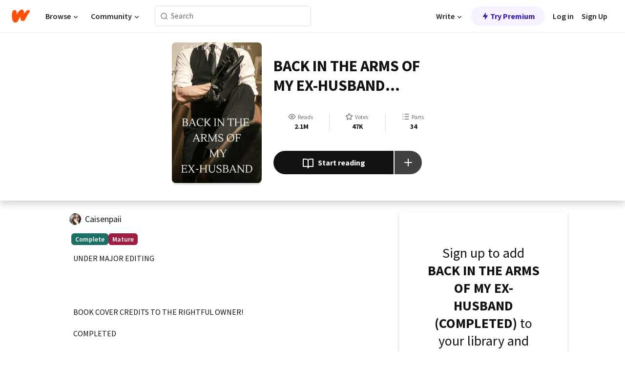

--- FILE ---
content_type: text/html; charset=utf-8
request_url: https://mobile.wattpad.com/story/230357389-back-in-the-arms-of-my-ex-husband-completed
body_size: 36220
content:
<!DOCTYPE html><html lang="en-US" dir="ltr"><head><meta charSet="utf-8"/><meta name="viewport" content="width=device-width,initial-scale=1"/><link rel="canonical" href="https://www.wattpad.com/story/230357389-back-in-the-arms-of-my-ex-husband-completed"/><meta name="description" content="UNDER MAJOR EDITING
BOOK COVER CREDITS TO THE RIGHTFUL OWNER! 
COMPLETED
Avianna Mortell Is a kind and passionate loving daughter of Mr and Mrs. Mortello and h..."/><meta name="keywords" content="husband,love,marriage,wife,Romance"/><meta name="robots" content="index,follow"/><meta property="fb:pages" content="127093020051"/><meta property="og:title" content="BACK IN THE ARMS OF MY EX-HUSBAND (COMPLETED)"/><meta property="og:url" content="https://www.wattpad.com/story/230357389-back-in-the-arms-of-my-ex-husband-completed"/><meta property="og:description" content="UNDER MAJOR EDITING
BOOK COVER CREDITS TO THE RIGHTFUL OWNER! 
COMPLETED
Avianna Mortell Is a kind and passionate lovin..."/><meta property="og:image" content="https://img.wattpad.com/cover/230357389-256-k311530.jpg"/><meta property="og:site_name" content="Wattpad"/><title>BACK IN THE ARMS OF MY EX-HUSBAND (COMPLETED) - C - Wattpad</title><script type="application/ld+json">{"@context":"http://schema.org","@type":"Article","about":"Romance","author":{"name":"C","url":"https://www.wattpad.com/user/Caisenpaii"},"accountablePerson":{"name":"C","url":"https://www.wattpad.com/user/Caisenpaii"},"copyrightHolder":{"name":"C","url":"https://www.wattpad.com/user/Caisenpaii"},"copyrightYear":"2024","dateCreated":"2024-02-24","datePublished":"2024-02-24","dateModified":"2024-02-26","description":"UNDER MAJOR EDITING\n\n\n\n\nBOOK COVER CREDITS TO THE RIGHTFUL OWNER! \n\nCOMPLETED\n\nAvianna Mortell Is a kind and passionate loving daughter of Mr and Mrs. Mortello and her parents always talks about business that's when she became the Valleser Shipping Lines CEO Mr. Froi Grant Valleser's Wife, But when that incident came and make her life miserable Grant set an annulment papers and after how many years he wanted her to be his wife again? quite confusing right? \n\nShe decline his proposal and make her own life in states but she thought that she will be living her life peacefully Grant always block her proposal in any other companies so she can't have a decent job, that's why she applied as one of the prostitute and in her first night there her oh so call ex-husband bought her and even double the price how come that he was the one who annulled their marriage wanted her back and even asked her to be his wife again. \n\nOr maybe he was just asking her once again because of their son? \n\nBACK IN THE ARMS OF MY EX-HUSBAND \n\nWritten By: Caisen Park\n\nDate Started: June 6 2021\nDate Completed: Aug/16/21\n\n\n\n©Copyright 2021","commentCount":1109,"discussionUrl":"https://www.wattpad.com/story/230357389-back-in-the-arms-of-my-ex-husband-completed#story-tabs","genre":"https://www.wattpad.com/stories/romance","headline":"BACK IN THE ARMS OF MY EX-HUSBAND (COMPLETED)","inLanguage":"tl_PH","interactionStatistic":2101715,"isAccessibleForFree":true,"isFamilyFriendly":false,"keywords":"husband,love,marriage,wife,Romance,eBooks,reading,stories,fiction","publisher":{"@type":"Organization","name":"Wattpad","legalName":"Wattpad Corp","foundingDate":"2006","foundingLocation":"Toronto, Ontario, Canada","areaServed":"Global","logo":{"@type":"ImageObject","url":"https://www.wattpad.com/img/logos/wp-logo-orange.png"},"url":"https://www.wattpad.com"},"publishingPrinciples":"https://support.wattpad.com/hc/en-us/articles/200774334-Content-Guidelines","thumbnailUrl":"https://img.wattpad.com/cover/230357389-256-k311530.jpg","typicalAgeRange":"17-","image":"https://img.wattpad.com/cover/230357389-256-k311530.jpg","name":"BACK IN THE ARMS OF MY EX-HUSBAND (COMPLETED)","url":"https://www.wattpad.com/story/230357389-back-in-the-arms-of-my-ex-husband-completed","mainEntityOfPage":{"@type":"WebPage","@id":"https://www.wattpad.com/story/230357389-back-in-the-arms-of-my-ex-husband-completed"}}</script><link rel="stylesheet" href="/wp-web-assets/build/css-bundle-5DZMRFUC.css"/><link rel="preload" as="font" href="/wp-web-assets/fonts/Source_Sans_Pro/SourceSansPro-Regular.ttf" crossorigin="anonymous"/><link rel="preload" as="font" href="/wp-web-assets/fonts/Source_Sans_Pro/SourceSansPro-SemiBold.ttf" crossorigin="anonymous"/><link rel="stylesheet" href="/wp-web-assets/build/_assets/fonts-XNHMJ6ZM.css"/><link rel="stylesheet" href="/wp-web-assets/build/_assets/tokens-2GVK43A7.css"/><link rel="stylesheet" href="/wp-web-assets/build/_assets/main-PXKQW5MQ.css"/><link rel="stylesheet" href="/wp-web-assets/build/_assets/react-tooltip-HIHMAPNF.css"/><link rel="stylesheet" href="/wp-web-assets/build/_assets/splide.min-AQNS3YPQ.css"/><script type="text/javascript">window.dataLayer=[];</script><script>window.wattpad={"userCountryCode":"US","testGroups":{"SPECIAL_AD_EXEMPT":false,"USE_IMAGE_MOD":false,"GDPR_ADS_EXPERIENCE":false,"USE_33ACROSS":false,"EXCLUDE_PREBID_PARTNERS":false,"DELAY_ADS":false,"PREBID_BETA":false,"USE_KEVEL":true,"USE_AFP":false,"AD_ELIGIBILITY":true,"ADS_IN_WATTPAD_ORIGINALS":true,"IS_IN_MATURE_GATING":false,"IS_SERIES_REDESIGN":true,"IS_FREE_ORIGINALS_EXPERIMENT":true,"IS_WATTYS_SHORTLIST":false,"IS_WRITER_STORY_NEW_MIGRATION":false,"USE_ADS_ELIGIBILITY":true,"IS_PROMOTED_READING_LIST":false,"IS_NEW_UPDATES_PAGE":false,"IS_IN_CHECK_ADS_READINESS":true,"IS_SOCIAL_FEED":false},"currentUser":null,"deviceType":"desktop","revision":"4dd9b495de928763acd6d93c95e480232ede274d","categoryList":{"0":"genre-uncategorized","1":"genre-teen-fiction","2":"genre-poetry","3":"genre-fantasy","4":"genre-romance","5":"genre-science-fiction","6":"genre-fanfiction","7":"genre-humor","8":"genre-mystery-thriller","9":"genre-horror","10":"genre-classics","11":"genre-adventure","12":"genre-paranormal","13":"genre-spiritual","14":"genre-action","16":"genre-non-fiction","17":"genre-short-stories","18":"genre-vampire","19":"genre-random","21":"genre-general-fiction","22":"genre-werewolf","23":"genre-historical-fiction","24":"genre-chick-lit"},"isWpWeb":true,"afpConfig":{"hostAccountId":"pub-9506570645588245"},"canvaApiKey":"gpJZaH8RjnukEBMR5tYrmnsY"}</script><script src="https://accounts.google.com/gsi/client" async="" defer=""></script></head><body class="theme-6"><noscript><iframe src="//www.googletagmanager.com/ns.html?id=GTM-WD9JLB" height="0" width="0" style="display:none;visibility:hidden" title="Needed for jsx-Ally complaint" aria-hidden="true"></iframe></noscript><div id="g_id_onload" data-client_id="819350800788-s42oc45ge5shd8hkimbj2broh7l6j7h6.apps.googleusercontent.com" data-login_uri="https://www.wattpad.com/auth/google-auth?nextUrl=%2Fstory%2F230357389-back-in-the-arms-of-my-ex-husband-completed" data-is_one_tap="true" data-cancel_on_tap_outside="false" data-use_fedcm_for_prompt="true"></div><div><header class="_07XRA oUExN"><nav class="gMmKF"><ul class="sGq-H"><li class="Gzeg3"><a class="zIi3k" href="https://www.wattpad.com" title="Wattpad Home" aria-label="Home"><img class="At9TR" src="/wp-web-assets/images/wattpad-logo.svg" alt="Wattpad Logo" data-testid="wp-logo-orange"/></a></li><li class="NkmE9 jDGZF"><div id="discover-dropdown" class="avnzx false KE7WT" data-testid="discover-dropdown"><button class="DMdhq OCdPW">Browse<img class="S1mMa" src="/wp-web-assets/images/wp-chevron-down.svg" alt="" data-testid="wp_chevron_down"/></button></div></li><li class="NkmE9"><div id="community-dropdown" class="avnzx false KE7WT" data-testid="community-dropdown"><button class="DMdhq OCdPW">Community<img class="S1mMa" src="/wp-web-assets/images/wp-chevron-down.svg" alt="" data-testid="wp_chevron_down"/></button></div></li></ul></nav><div class="lXfdp gMmKF"><div class="wDLq1"><form class="VOZUu" action="/getmobile" method="post" role="search" name="search"><button class="_8r2SK U-dRJ" type="submit" aria-label="Search"><svg xmlns="http://www.w3.org/2000/svg" width="15" height="15" viewBox="0 0 15 15" fill="none"><path fill-rule="evenodd" clip-rule="evenodd" d="M1.5999 6.49844C1.5999 3.79224 3.79371 1.59844 6.4999 1.59844C9.2061 1.59844 11.3999 3.79224 11.3999 6.49844C11.3999 9.20463 9.2061 11.3984 6.4999 11.3984C3.79371 11.3984 1.5999 9.20463 1.5999 6.49844ZM6.4999 0.398438C3.13097 0.398438 0.399902 3.1295 0.399902 6.49844C0.399902 9.86737 3.13097 12.5984 6.4999 12.5984C7.99441 12.5984 9.36338 12.061 10.4241 11.1688C10.4515 11.2618 10.5019 11.3494 10.5752 11.4227L13.0501 13.8976C13.2844 14.1319 13.6643 14.1319 13.8986 13.8976C14.133 13.6633 14.133 13.2834 13.8986 13.0491L11.4238 10.5742C11.3504 10.5008 11.2629 10.4505 11.1699 10.423C12.0623 9.36227 12.5999 7.99313 12.5999 6.49844C12.5999 3.1295 9.86884 0.398438 6.4999 0.398438Z" fill="#121212" fill-opacity="0.64"></path></svg></button><input class="_6Hiiv" type="text" placeholder="Search" name="query" autoComplete="off"/></form></div></div><div class="ZFD-B gMmKF"><ul class="sGq-H"><li class="NkmE9 oAArJ"><div id="writer-opportunities-dropdown" class="avnzx false KE7WT" data-testid="writer-opportunities-dropdown"><button class="DMdhq OCdPW">Write<img class="S1mMa" src="/wp-web-assets/images/wp-chevron-down.svg" alt="" data-testid="wp_chevron_down"/></button></div></li><li class="oAArJ"><button class="_5FXgC"><span class="ahwLl"><svg xmlns="http://www.w3.org/2000/svg" width="20" height="20" viewBox="0 0 20 20" fill="none"><path d="M9.38562 11.778L8.95363 16.0545C8.89557 16.6292 9.64434 16.8996 9.96699 16.4205L14.9043 9.08896C15.1528 8.72003 14.8884 8.2233 14.4436 8.2233H10.6144L11.0464 3.94683C11.1044 3.37214 10.3557 3.10166 10.033 3.58077L5.09567 10.9123C4.84721 11.2813 5.11159 11.778 5.55639 11.778H9.38562Z" fill="var(--ds-base-2-60)"></path></svg></span>Try Premium</button></li></ul><div class="YJeR-"><ul class="At9TR sGq-H"><li class="T7-fP NkmE9"><button class="Rer7C transparent-button iUT2X">Log in</button></li><li class="NkmE9"><button class="Rer7C transparent-button iUT2X">Sign Up</button></li></ul><a href="https://www.wattpad.com/login" rel="noopener noreferrer" class="ab56F"><button class="undefined "><svg width="16" height="16" viewBox="0 0 24 24" fill="none" stroke="#6f6f6f" stroke-width="2" aria-hidden="true" stroke-linecap="round" stroke-linejoin="round"><path d="M20 21v-2a4 4 0 0 0-4-4H8a4 4 0 0 0-4 4v2"></path><circle cx="12" cy="7" r="4"></circle></svg></button></a></div></div><nav data-testid="mobile-header" class="LGHtv"><div class="LMr2z"><a class="_6tefj" href="https://www.wattpad.com" aria-label="Home"><img class="zIi3k" width="32" height="25" src="/wp-web-assets/images/wattpad-logo.svg" alt="Wattpad Logo" data-testid="logo"/></a><a class="_6tefj" href="https://www.wattpad.com/search" data-testid="search" aria-label="Search"><img src="/wp-web-assets/images/wp-search.svg" alt=""/></a></div></nav></header></div><div class="wE73O" data-testid="story-details-page"><div class="d7R1Y"><div class="_4Rj99"><div class="coverWrapper__t2Ve8" data-testid="cover"><img class="cover__BlyZa" src="https://img.wattpad.com/cover/230357389-256-k311530.jpg" alt="Story cover for BACK IN THE ARMS OF MY EX-HUSBAND (COMPLETED) by Caisenpaii" data-testid="image"/></div></div><div class="Qm-Xt"><div class="-ydhR"><div class="gF-N5">BACK IN THE ARMS OF MY EX-HUSBAND (COMPLETED)</div></div><div class="YPkBj"><div class="Sz3nA"><img src="https://img.wattpad.com/useravatar/Caisenpaii.128.129468.jpg" aria-hidden="true" alt="" class="avatar__Ygp0_ avatar_sm__zq5iO"/><div class="af6dp"><a href="https://www.wattpad.com/user/Caisenpaii" aria-label="by Caisenpaii. Tap to go to the author&#x27;s profile page." class="SjGa2">Caisenpaii</a></div></div></div><div class="SFcPk"><ul class="n0iXe"><li class="_0jt-y"><div class="uG9U1"><svg width="16" height="16" fill="none" xmlns="http://www.w3.org/2000/svg" viewBox="0 0 24 24" role="img" aria-labelledby="" aria-hidden="false"><title id="">WpView</title><path d="M1.82 10.357c-.353.545-.594.975-.723 1.233a.916.916 0 0 0 0 .82c.129.258.37.688.723 1.233a18.78 18.78 0 0 0 2.063 2.65C6.19 18.754 8.902 20.25 12 20.25c3.098 0 5.81-1.497 8.117-3.956a18.784 18.784 0 0 0 2.063-2.65c.352-.546.594-.976.723-1.234a.916.916 0 0 0 0-.82c-.129-.258-.37-.688-.723-1.233a18.786 18.786 0 0 0-2.063-2.65C17.81 5.246 15.098 3.75 12 3.75c-3.098 0-5.81 1.496-8.117 3.956a18.782 18.782 0 0 0-2.063 2.65Zm3.4 4.683A16.969 16.969 0 0 1 2.963 12a16.97 16.97 0 0 1 2.259-3.04C7.21 6.837 9.484 5.585 12 5.585c2.517 0 4.788 1.253 6.78 3.377A16.973 16.973 0 0 1 21.037 12a16.97 16.97 0 0 1-2.259 3.04c-1.99 2.122-4.262 3.376-6.779 3.376-2.516 0-4.788-1.254-6.78-3.377Z" fill="#121212"></path><path d="M8.333 12a3.667 3.667 0 1 0 7.334 0 3.667 3.667 0 0 0-7.334 0Zm5.5 0a1.833 1.833 0 1 1-3.666 0 1.833 1.833 0 0 1 3.666 0Z" fill="#121212"></path></svg><span class="_6picm" aria-hidden="true">Reads</span></div><span class="sr-only">Reads 2,101,715</span><div class="stats-value"><div aria-hidden="true" data-testid="stats-value-container"><div data-tip="2,101,715" data-tooltip-id="story-stat-tooltip" data-tooltip-html="2,101,715" data-testid="tooltip"><span class="sr-only">2,101,715</span><span class="_5TZHL ixBb9" aria-hidden="true" data-testid="stats-value">2.1M</span></div></div></div></li><li class="_0jt-y"><div class="uG9U1"><svg width="16" height="16" fill="none" xmlns="http://www.w3.org/2000/svg" viewBox="0 0 24 24" role="img" aria-labelledby="" aria-hidden="false"><title id="">WpVote</title><path d="M9.807 8.703a1 1 0 0 1-.752.547l-4.907.717 3.55 3.457a1 1 0 0 1 .288.885l-.838 4.883 4.386-2.307a1 1 0 0 1 .931 0l4.387 2.307-.838-4.883a1 1 0 0 1 .288-.885l3.55-3.457-4.907-.717a1 1 0 0 1-.752-.547L12 4.259 9.807 8.703ZM8.246 7.347l2.857-5.79a1 1 0 0 1 1.794 0l2.857 5.79 6.39.934a1 1 0 0 1 .554 1.705l-4.624 4.503 1.091 6.362a1 1 0 0 1-1.45 1.054L12 18.9l-5.715 3.005a1 1 0 0 1-1.45-1.054l1.09-6.361-4.623-4.504a1 1 0 0 1 .553-1.705l6.39-.934Z" fill="#121212"></path></svg><span class="_6picm" aria-hidden="true">Votes</span></div><span class="sr-only">Votes 47,066</span><div class="stats-value"><div aria-hidden="true" data-testid="stats-value-container"><div data-tip="47,066" data-tooltip-id="story-stat-tooltip" data-tooltip-html="47,066" data-testid="tooltip"><span class="sr-only">47,066</span><span class="_5TZHL ixBb9" aria-hidden="true" data-testid="stats-value">47K</span></div></div></div></li><li class="_0jt-y"><div class="uG9U1"><svg width="16" height="16" fill="none" xmlns="http://www.w3.org/2000/svg" viewBox="0 0 24 24" role="img" aria-labelledby="" aria-hidden="false"><title id="">WpPart</title><path d="M8.25 4.5c0 .69.56 1.25 1.25 1.25h11.25a1.25 1.25 0 1 0 0-2.5H9.5c-.69 0-1.25.56-1.25 1.25ZM3.25 5.75a1.25 1.25 0 1 0 0-2.5 1.25 1.25 0 0 0 0 2.5ZM4.5 12A1.25 1.25 0 1 1 2 12a1.25 1.25 0 0 1 2.5 0ZM4.5 19.5a1.25 1.25 0 1 1-2.5 0 1.25 1.25 0 0 1 2.5 0ZM8.25 12c0 .69.56 1.25 1.25 1.25h11.25a1.25 1.25 0 1 0 0-2.5H9.5c-.69 0-1.25.56-1.25 1.25ZM9.5 20.75a1.25 1.25 0 1 1 0-2.5h11.25a1.25 1.25 0 0 1 0 2.5H9.5Z" fill="#121212"></path></svg><span class="_6picm" aria-hidden="true">Parts</span></div><span class="sr-only">Parts 34</span><div class="stats-value"><div aria-hidden="true" data-testid="stats-value-container"><div data-tip="34" data-tooltip-id="story-stat-tooltip" data-tooltip-html="34" data-testid="tooltip"><span class="sr-only">34</span><span class="_5TZHL ixBb9" aria-hidden="true" data-testid="stats-value">34</span></div></div></div></li></ul></div><div class="B-FR9"></div><div class="DvIFF"><div class=""><div class="poCqz"><button class="_4uQ4i" aria-label="Start reading"><svg width="24" height="24" fill="none" xmlns="http://www.w3.org/2000/svg" viewBox="0 0 24 24" role="img" aria-labelledby="" aria-hidden="false"><title id="">WpRead</title><path d="M2 2a1 1 0 0 0-1 1v15a1 1 0 0 0 1 1h7a2 2 0 0 1 2 2 1 1 0 1 0 2 0 2 2 0 0 1 2-2h7a1 1 0 0 0 1-1V3a1 1 0 0 0-1-1h-6a5 5 0 0 0-4 2 5 5 0 0 0-4-2H2Zm11 15.536V7a3 3 0 0 1 3-3h5v13h-6a4 4 0 0 0-2 .536Zm-2 0A4 4 0 0 0 9 17H3V4h5a3 3 0 0 1 3 3v10.536Z" fill="#121212"></path></svg>Start reading</button><div class="yyH-R"><button aria-label="Add story to..." class="q-KBX" aria-disabled="true" tabindex="-1"><svg width="24" height="24" viewBox="0 0 24 24" fill="none" stroke="var(--ds-neutral-00)" stroke-width="2" aria-hidden="true" stroke-linecap="round" stroke-linejoin="round"><g><line x1="12" y1="5" x2="12" y2="19"></line><line x1="5" y1="12" x2="19" y2="12"></line></g></svg></button></div></div></div></div></div></div><div class="yxqu6"><div class="xUdRs"><div class="_1hSgk"><ul class="n0iXe"><li class="_0jt-y"><div class="uG9U1"><svg width="16" height="16" fill="none" xmlns="http://www.w3.org/2000/svg" viewBox="0 0 24 24" role="img" aria-labelledby="" aria-hidden="false"><title id="">WpView</title><path d="M1.82 10.357c-.353.545-.594.975-.723 1.233a.916.916 0 0 0 0 .82c.129.258.37.688.723 1.233a18.78 18.78 0 0 0 2.063 2.65C6.19 18.754 8.902 20.25 12 20.25c3.098 0 5.81-1.497 8.117-3.956a18.784 18.784 0 0 0 2.063-2.65c.352-.546.594-.976.723-1.234a.916.916 0 0 0 0-.82c-.129-.258-.37-.688-.723-1.233a18.786 18.786 0 0 0-2.063-2.65C17.81 5.246 15.098 3.75 12 3.75c-3.098 0-5.81 1.496-8.117 3.956a18.782 18.782 0 0 0-2.063 2.65Zm3.4 4.683A16.969 16.969 0 0 1 2.963 12a16.97 16.97 0 0 1 2.259-3.04C7.21 6.837 9.484 5.585 12 5.585c2.517 0 4.788 1.253 6.78 3.377A16.973 16.973 0 0 1 21.037 12a16.97 16.97 0 0 1-2.259 3.04c-1.99 2.122-4.262 3.376-6.779 3.376-2.516 0-4.788-1.254-6.78-3.377Z" fill="#121212"></path><path d="M8.333 12a3.667 3.667 0 1 0 7.334 0 3.667 3.667 0 0 0-7.334 0Zm5.5 0a1.833 1.833 0 1 1-3.666 0 1.833 1.833 0 0 1 3.666 0Z" fill="#121212"></path></svg><span class="_6picm" aria-hidden="true">Reads</span></div><span class="sr-only">Reads 2,101,715</span><div class="stats-value"><div aria-hidden="true" data-testid="stats-value-container"><div data-tip="2,101,715" data-tooltip-id="story-stat-tooltip" data-tooltip-html="2,101,715" data-testid="tooltip"><span class="sr-only">2,101,715</span><span class="_5TZHL ixBb9" aria-hidden="true" data-testid="stats-value">2.1M</span></div></div></div></li><li class="_0jt-y"><div class="uG9U1"><svg width="16" height="16" fill="none" xmlns="http://www.w3.org/2000/svg" viewBox="0 0 24 24" role="img" aria-labelledby="" aria-hidden="false"><title id="">WpVote</title><path d="M9.807 8.703a1 1 0 0 1-.752.547l-4.907.717 3.55 3.457a1 1 0 0 1 .288.885l-.838 4.883 4.386-2.307a1 1 0 0 1 .931 0l4.387 2.307-.838-4.883a1 1 0 0 1 .288-.885l3.55-3.457-4.907-.717a1 1 0 0 1-.752-.547L12 4.259 9.807 8.703ZM8.246 7.347l2.857-5.79a1 1 0 0 1 1.794 0l2.857 5.79 6.39.934a1 1 0 0 1 .554 1.705l-4.624 4.503 1.091 6.362a1 1 0 0 1-1.45 1.054L12 18.9l-5.715 3.005a1 1 0 0 1-1.45-1.054l1.09-6.361-4.623-4.504a1 1 0 0 1 .553-1.705l6.39-.934Z" fill="#121212"></path></svg><span class="_6picm" aria-hidden="true">Votes</span></div><span class="sr-only">Votes 47,066</span><div class="stats-value"><div aria-hidden="true" data-testid="stats-value-container"><div data-tip="47,066" data-tooltip-id="story-stat-tooltip" data-tooltip-html="47,066" data-testid="tooltip"><span class="sr-only">47,066</span><span class="_5TZHL ixBb9" aria-hidden="true" data-testid="stats-value">47K</span></div></div></div></li><li class="_0jt-y"><div class="uG9U1"><svg width="16" height="16" fill="none" xmlns="http://www.w3.org/2000/svg" viewBox="0 0 24 24" role="img" aria-labelledby="" aria-hidden="false"><title id="">WpPart</title><path d="M8.25 4.5c0 .69.56 1.25 1.25 1.25h11.25a1.25 1.25 0 1 0 0-2.5H9.5c-.69 0-1.25.56-1.25 1.25ZM3.25 5.75a1.25 1.25 0 1 0 0-2.5 1.25 1.25 0 0 0 0 2.5ZM4.5 12A1.25 1.25 0 1 1 2 12a1.25 1.25 0 0 1 2.5 0ZM4.5 19.5a1.25 1.25 0 1 1-2.5 0 1.25 1.25 0 0 1 2.5 0ZM8.25 12c0 .69.56 1.25 1.25 1.25h11.25a1.25 1.25 0 1 0 0-2.5H9.5c-.69 0-1.25.56-1.25 1.25ZM9.5 20.75a1.25 1.25 0 1 1 0-2.5h11.25a1.25 1.25 0 0 1 0 2.5H9.5Z" fill="#121212"></path></svg><span class="_6picm" aria-hidden="true">Parts</span></div><span class="sr-only">Parts 34</span><div class="stats-value"><div aria-hidden="true" data-testid="stats-value-container"><div data-tip="34" data-tooltip-id="story-stat-tooltip" data-tooltip-html="34" data-testid="tooltip"><span class="sr-only">34</span><span class="_5TZHL ixBb9" aria-hidden="true" data-testid="stats-value">34</span></div></div></div></li></ul></div><div class="bR7B3"></div><div data-testid="story-badges"><div class="_5g5R0"><div class="Sz3nA"><img src="https://img.wattpad.com/useravatar/Caisenpaii.128.129468.jpg" aria-hidden="true" alt="" class="avatar__Ygp0_ avatar_sm__zq5iO"/><div class="af6dp"><a href="https://www.wattpad.com/user/Caisenpaii" aria-label="by Caisenpaii. Tap to go to the author&#x27;s profile page." class="SjGa2">Caisenpaii</a></div></div></div><div class="dHyYa"><div class="_2-rOR" data-tooltip-id="badge-tooltip" data-tooltip-html="First published
    &lt;strong&gt;Jun 23, 2020&lt;/strong&gt;" data-for="publish-date" aria-describedby="publish-date" aria-hidden="true" data-testid="completed-tag"><div class="pill__pziVI solid-variant__RGER9 default-size__BJ5Po base-3-accent__Xrbrb square-shape__V66Yy gap-for-default-pill__d6nVx"><span class="typography-label-small-semi">Complete</span></div></div><span class="sr-only">Complete, First published Jun 23, 2020</span><div class="_2-rOR" data-testid="ismature-tag"><div class="pill__pziVI solid-variant__RGER9 default-size__BJ5Po base-4-accent__JqbdI square-shape__V66Yy gap-for-default-pill__d6nVx"><span class="typography-label-small-semi">Mature</span></div></div></div></div><div class="CEEJt yIE4y"><div class="yl-VP" data-testid="tag-carousel"><a class="no-text-decoration-on-focus no-text-decoration-on-hover XZbAz pill__pziVI default-variant__ERiYv default-size__BJ5Po default-accent__YcamO round-shape__sOoT2 clickable__llABU gap-for-default-pill__d6nVx" href="https://www.wattpad.com/stories/husband"><span class="typography-label-small-semi">husband</span></a><a class="no-text-decoration-on-focus no-text-decoration-on-hover XZbAz pill__pziVI default-variant__ERiYv default-size__BJ5Po default-accent__YcamO round-shape__sOoT2 clickable__llABU gap-for-default-pill__d6nVx" href="https://www.wattpad.com/stories/love"><span class="typography-label-small-semi">love</span></a><a class="no-text-decoration-on-focus no-text-decoration-on-hover XZbAz pill__pziVI default-variant__ERiYv default-size__BJ5Po default-accent__YcamO round-shape__sOoT2 clickable__llABU gap-for-default-pill__d6nVx" href="https://www.wattpad.com/stories/marriage"><span class="typography-label-small-semi">marriage</span></a><a class="no-text-decoration-on-focus no-text-decoration-on-hover XZbAz pill__pziVI default-variant__ERiYv default-size__BJ5Po default-accent__YcamO round-shape__sOoT2 clickable__llABU gap-for-default-pill__d6nVx" href="https://www.wattpad.com/stories/wife"><span class="typography-label-small-semi">wife</span></a></div></div><div class="glL-c"><pre class="mpshL _6pPkw">UNDER MAJOR EDITING




BOOK COVER CREDITS TO THE RIGHTFUL OWNER! 

COMPLETED

Avianna Mortell Is a kind and passionate loving daughter of Mr and Mrs. Mortello and her parents always talks about business that&#x27;s when she became the Valleser Shipping Lines CEO Mr. Froi Grant Valleser&#x27;s Wife, But when that incident came and make her life miserable Grant set an annulment papers and after how many years he wanted her to be his wife again? quite confusing right? 

She decline his proposal and make her own life in states but she thought that she will be living her life peacefully Grant always block her proposal in any other companies so she can&#x27;t have a decent job, that&#x27;s why she applied as one of the prostitute and in her first night there her oh so call ex-husband bought her and even double the price how come that he was the one who annulled their marriage wanted her back and even asked her to be his wife again. 

Or maybe he was just asking her once again because of their son? 

BACK IN THE ARMS OF MY EX-HUSBAND 

Written By: Caisen Park

Date Started: June 6 2021
Date Completed: Aug/16/21



©Copyright 2021<div class="DxZKg" data-testid="copyright"><span class="JP3pz" aria-hidden="true"></span>All Rights Reserved</div></pre><div class="UKpi5"><button class="b6GrN">Read more</button></div></div><div class="F8LJw"><div class="aVlTH I3p30"><div class="yl-VP" data-testid="tag-carousel"><a class="no-text-decoration-on-focus no-text-decoration-on-hover XZbAz pill__pziVI default-variant__ERiYv default-size__BJ5Po default-accent__YcamO round-shape__sOoT2 clickable__llABU gap-for-default-pill__d6nVx" href="https://www.wattpad.com/stories/husband"><span class="typography-label-small-semi">husband</span></a><a class="no-text-decoration-on-focus no-text-decoration-on-hover XZbAz pill__pziVI default-variant__ERiYv default-size__BJ5Po default-accent__YcamO round-shape__sOoT2 clickable__llABU gap-for-default-pill__d6nVx" href="https://www.wattpad.com/stories/love"><span class="typography-label-small-semi">love</span></a><a class="no-text-decoration-on-focus no-text-decoration-on-hover XZbAz pill__pziVI default-variant__ERiYv default-size__BJ5Po default-accent__YcamO round-shape__sOoT2 clickable__llABU gap-for-default-pill__d6nVx" href="https://www.wattpad.com/stories/marriage"><span class="typography-label-small-semi">marriage</span></a><a class="no-text-decoration-on-focus no-text-decoration-on-hover XZbAz pill__pziVI default-variant__ERiYv default-size__BJ5Po default-accent__YcamO round-shape__sOoT2 clickable__llABU gap-for-default-pill__d6nVx" href="https://www.wattpad.com/stories/wife"><span class="typography-label-small-semi">wife</span></a></div></div></div><div class="_01L-d"><div class="pPt69" data-testid="toc"><div class="_4dm37">Table of contents</div><div class="Y26Ib"><ul aria-label="story-parts"><li class=""><a href="https://www.wattpad.com/908604484-back-in-the-arms-of-my-ex-husband-completed-work" class="_6qJpE"><div class="vbUDq"><div class="o7jpT"><div class="a2GDZ" data-testid="new-part-icon"></div><div class="wpYp-">WORK OF FICTION</div></div><div class="f0I9e"></div></div><div class="bSGSB">Sat, Feb 24, 2024</div></a></li><li class=""><a href="https://www.wattpad.com/908605382-back-in-the-arms-of-my-ex-husband-completed" class="_6qJpE"><div class="vbUDq"><div class="o7jpT"><div class="a2GDZ" data-testid="new-part-icon"></div><div class="wpYp-">SYNOPSIS </div></div><div class="f0I9e"></div></div><div class="bSGSB">Sat, Feb 24, 2024</div></a></li><li class=""><a href="https://www.wattpad.com/908606434-back-in-the-arms-of-my-ex-husband-completed-simula" class="_6qJpE"><div class="vbUDq"><div class="o7jpT"><div class="a2GDZ" data-testid="new-part-icon"></div><div class="wpYp-">SIMULA</div></div><div class="f0I9e"></div></div><div class="bSGSB">Sat, Feb 24, 2024</div></a></li><li class=""><a href="https://www.wattpad.com/908606761-back-in-the-arms-of-my-ex-husband-completed" class="_6qJpE"><div class="vbUDq"><div class="o7jpT"><div class="a2GDZ" data-testid="new-part-icon"></div><div class="wpYp-">KABANATA 1</div></div><div class="f0I9e"></div></div><div class="bSGSB">Sat, Feb 24, 2024</div></a></li><li class=""><a href="https://www.wattpad.com/908607260-back-in-the-arms-of-my-ex-husband-completed" class="_6qJpE"><div class="vbUDq"><div class="o7jpT"><div class="a2GDZ" data-testid="new-part-icon"></div><div class="wpYp-">KABANATA 2</div></div><div class="f0I9e"></div></div><div class="bSGSB">Sat, Feb 24, 2024</div></a></li><li class=""><a href="https://www.wattpad.com/910894495-back-in-the-arms-of-my-ex-husband-completed" class="_6qJpE"><div class="vbUDq"><div class="o7jpT"><div class="a2GDZ" data-testid="new-part-icon"></div><div class="wpYp-">KABANATA 3</div></div><div class="f0I9e"></div></div><div class="bSGSB">Sat, Feb 24, 2024</div></a></li><li class=""><a href="https://www.wattpad.com/910899613-back-in-the-arms-of-my-ex-husband-completed" class="_6qJpE"><div class="vbUDq"><div class="o7jpT"><div class="a2GDZ" data-testid="new-part-icon"></div><div class="wpYp-">KABANATA 4</div></div><div class="f0I9e"></div></div><div class="bSGSB">Sat, Feb 24, 2024</div></a></li><li class=""><a href="https://www.wattpad.com/910908529-back-in-the-arms-of-my-ex-husband-completed" class="_6qJpE"><div class="vbUDq"><div class="o7jpT"><div class="a2GDZ" data-testid="new-part-icon"></div><div class="wpYp-">KABANATA 5</div></div><div class="f0I9e"></div></div><div class="bSGSB">Sat, Feb 24, 2024</div></a></li><li class=""><a href="https://www.wattpad.com/910909495-back-in-the-arms-of-my-ex-husband-completed" class="_6qJpE"><div class="vbUDq"><div class="o7jpT"><div class="a2GDZ" data-testid="new-part-icon"></div><div class="wpYp-">KABANATA 6</div></div><div class="f0I9e"></div></div><div class="bSGSB">Sat, Feb 24, 2024</div></a></li><li class=""><a href="https://www.wattpad.com/912506794-back-in-the-arms-of-my-ex-husband-completed" class="_6qJpE"><div class="vbUDq"><div class="o7jpT"><div class="a2GDZ" data-testid="new-part-icon"></div><div class="wpYp-">KABANATA 7</div></div><div class="f0I9e"></div></div><div class="bSGSB">Sat, Feb 24, 2024</div></a></li><li class=""><a href="https://www.wattpad.com/912507283-back-in-the-arms-of-my-ex-husband-completed" class="_6qJpE"><div class="vbUDq"><div class="o7jpT"><div class="a2GDZ" data-testid="new-part-icon"></div><div class="wpYp-">KABANATA 8</div></div><div class="f0I9e"></div></div><div class="bSGSB">Sat, Feb 24, 2024</div></a></li><li class=""><a href="https://www.wattpad.com/912620675-back-in-the-arms-of-my-ex-husband-completed" class="_6qJpE"><div class="vbUDq"><div class="o7jpT"><div class="a2GDZ" data-testid="new-part-icon"></div><div class="wpYp-">KABANATA 9</div></div><div class="f0I9e"></div></div><div class="bSGSB">Sat, Feb 24, 2024</div></a></li><li class=""><a href="https://www.wattpad.com/912637628-back-in-the-arms-of-my-ex-husband-completed" class="_6qJpE"><div class="vbUDq"><div class="o7jpT"><div class="a2GDZ" data-testid="new-part-icon"></div><div class="wpYp-">KABANATA 10</div></div><div class="f0I9e"></div></div><div class="bSGSB">Sat, Feb 24, 2024</div></a></li><li class=""><a href="https://www.wattpad.com/913402615-back-in-the-arms-of-my-ex-husband-completed" class="_6qJpE"><div class="vbUDq"><div class="o7jpT"><div class="a2GDZ" data-testid="new-part-icon"></div><div class="wpYp-">KABANATA 11</div></div><div class="f0I9e"></div></div><div class="bSGSB">Sat, Feb 24, 2024</div></a></li><li class=""><a href="https://www.wattpad.com/915937736-back-in-the-arms-of-my-ex-husband-completed" class="_6qJpE"><div class="vbUDq"><div class="o7jpT"><div class="a2GDZ" data-testid="new-part-icon"></div><div class="wpYp-">KABANATA 12</div></div><div class="f0I9e"></div></div><div class="bSGSB">Sat, Feb 24, 2024</div></a></li><li class=""><a href="https://www.wattpad.com/915940825-back-in-the-arms-of-my-ex-husband-completed" class="_6qJpE"><div class="vbUDq"><div class="o7jpT"><div class="a2GDZ" data-testid="new-part-icon"></div><div class="wpYp-">KABANATA 13</div></div><div class="f0I9e"></div></div><div class="bSGSB">Mon, Feb 26, 2024</div></a></li><li class=""><a href="https://www.wattpad.com/915954022-back-in-the-arms-of-my-ex-husband-completed" class="_6qJpE"><div class="vbUDq"><div class="o7jpT"><div class="a2GDZ" data-testid="new-part-icon"></div><div class="wpYp-">KABANATA 14</div></div><div class="f0I9e"></div></div><div class="bSGSB">Mon, Feb 26, 2024</div></a></li><li class=""><a href="https://www.wattpad.com/917066005-back-in-the-arms-of-my-ex-husband-completed" class="_6qJpE"><div class="vbUDq"><div class="o7jpT"><div class="a2GDZ" data-testid="new-part-icon"></div><div class="wpYp-">KABANATA 15</div></div><div class="f0I9e"></div></div><div class="bSGSB">Mon, Feb 26, 2024</div></a></li><li class=""><a href="https://www.wattpad.com/917067019-back-in-the-arms-of-my-ex-husband-completed" class="_6qJpE"><div class="vbUDq"><div class="o7jpT"><div class="a2GDZ" data-testid="new-part-icon"></div><div class="wpYp-">KABANATA 16</div></div><div class="f0I9e"></div></div><div class="bSGSB">Mon, Feb 26, 2024</div></a></li><li class=""><a href="https://www.wattpad.com/917068513-back-in-the-arms-of-my-ex-husband-completed" class="_6qJpE"><div class="vbUDq"><div class="o7jpT"><div class="a2GDZ" data-testid="new-part-icon"></div><div class="wpYp-">KABANATA 17</div></div><div class="f0I9e"></div></div><div class="bSGSB">Mon, Feb 26, 2024</div></a></li><li class=""><a href="https://www.wattpad.com/917260572-back-in-the-arms-of-my-ex-husband-completed" class="_6qJpE"><div class="vbUDq"><div class="o7jpT"><div class="a2GDZ" data-testid="new-part-icon"></div><div class="wpYp-">KABANATA 18</div></div><div class="f0I9e"></div></div><div class="bSGSB">Mon, Feb 26, 2024</div></a></li><li class=""><a href="https://www.wattpad.com/920208195-back-in-the-arms-of-my-ex-husband-completed" class="_6qJpE"><div class="vbUDq"><div class="o7jpT"><div class="a2GDZ" data-testid="new-part-icon"></div><div class="wpYp-">KABANATA 19</div></div><div class="f0I9e"></div></div><div class="bSGSB">Mon, Feb 26, 2024</div></a></li><li class=""><a href="https://www.wattpad.com/920210967-back-in-the-arms-of-my-ex-husband-completed" class="_6qJpE"><div class="vbUDq"><div class="o7jpT"><div class="a2GDZ" data-testid="new-part-icon"></div><div class="wpYp-">KABANATA 20</div></div><div class="f0I9e"></div></div><div class="bSGSB">Mon, Feb 26, 2024</div></a></li><li class=""><a href="https://www.wattpad.com/920211869-back-in-the-arms-of-my-ex-husband-completed" class="_6qJpE"><div class="vbUDq"><div class="o7jpT"><div class="a2GDZ" data-testid="new-part-icon"></div><div class="wpYp-">KABANATA 21</div></div><div class="f0I9e"></div></div><div class="bSGSB">Mon, Feb 26, 2024</div></a></li><li class=""><a href="https://www.wattpad.com/920212679-back-in-the-arms-of-my-ex-husband-completed" class="_6qJpE"><div class="vbUDq"><div class="o7jpT"><div class="a2GDZ" data-testid="new-part-icon"></div><div class="wpYp-">KABANATA 22</div></div><div class="f0I9e"></div></div><div class="bSGSB">Mon, Feb 26, 2024</div></a></li><li class=""><a href="https://www.wattpad.com/920213526-back-in-the-arms-of-my-ex-husband-completed" class="_6qJpE"><div class="vbUDq"><div class="o7jpT"><div class="a2GDZ" data-testid="new-part-icon"></div><div class="wpYp-">KABANATA 23</div></div><div class="f0I9e"></div></div><div class="bSGSB">Mon, Feb 26, 2024</div></a></li><li class=""><a href="https://www.wattpad.com/920214475-back-in-the-arms-of-my-ex-husband-completed" class="_6qJpE"><div class="vbUDq"><div class="o7jpT"><div class="a2GDZ" data-testid="new-part-icon"></div><div class="wpYp-">KABANATA 24</div></div><div class="f0I9e"></div></div><div class="bSGSB">Mon, Feb 26, 2024</div></a></li><li class=""><a href="https://www.wattpad.com/920215912-back-in-the-arms-of-my-ex-husband-completed" class="_6qJpE"><div class="vbUDq"><div class="o7jpT"><div class="a2GDZ" data-testid="new-part-icon"></div><div class="wpYp-">KABANATA 25</div></div><div class="f0I9e"></div></div><div class="bSGSB">Mon, Feb 26, 2024</div></a></li><li class=""><a href="https://www.wattpad.com/922375911-back-in-the-arms-of-my-ex-husband-completed" class="_6qJpE"><div class="vbUDq"><div class="o7jpT"><div class="a2GDZ" data-testid="new-part-icon"></div><div class="wpYp-">KABANATA 26</div></div><div class="f0I9e"></div></div><div class="bSGSB">Mon, Feb 26, 2024</div></a></li><li class=""><a href="https://www.wattpad.com/922381699-back-in-the-arms-of-my-ex-husband-completed" class="_6qJpE"><div class="vbUDq"><div class="o7jpT"><div class="a2GDZ" data-testid="new-part-icon"></div><div class="wpYp-">KABANATA 27</div></div><div class="f0I9e"></div></div><div class="bSGSB">Mon, Feb 26, 2024</div></a></li><li class=""><a href="https://www.wattpad.com/922384979-back-in-the-arms-of-my-ex-husband-completed" class="_6qJpE"><div class="vbUDq"><div class="o7jpT"><div class="a2GDZ" data-testid="new-part-icon"></div><div class="wpYp-">KABANATA 28</div></div><div class="f0I9e"></div></div><div class="bSGSB">Mon, Feb 26, 2024</div></a></li><li class=""><a href="https://www.wattpad.com/922392929-back-in-the-arms-of-my-ex-husband-completed" class="_6qJpE"><div class="vbUDq"><div class="o7jpT"><div class="a2GDZ" data-testid="new-part-icon"></div><div class="wpYp-">KABANATA 29</div></div><div class="f0I9e"></div></div><div class="bSGSB">Mon, Feb 26, 2024</div></a></li><li class=""><a href="https://www.wattpad.com/922397238-back-in-the-arms-of-my-ex-husband-completed" class="_6qJpE"><div class="vbUDq"><div class="o7jpT"><div class="a2GDZ" data-testid="new-part-icon"></div><div class="wpYp-">KABANATA 30 </div></div><div class="f0I9e"></div></div><div class="bSGSB">Mon, Feb 26, 2024</div></a></li><li class=""><a href="https://www.wattpad.com/933667015-back-in-the-arms-of-my-ex-husband-completed-wakas" class="_6qJpE"><div class="vbUDq"><div class="o7jpT"><div class="a2GDZ" data-testid="new-part-icon"></div><div class="wpYp-">WAKAS</div></div><div class="f0I9e"></div></div><div class="bSGSB">Mon, Feb 26, 2024</div></a></li></ul></div></div></div><div class="_95DE-"><div class="wtwPy"><div class="sh6cp"><div class="ail-g"><div data-testid="collapsing-parts-icon"><svg width="32" height="32" viewBox="0 0 16 16" fill="var(--wp-neutral-1)" stroke="var(--wp-neutral-1)" stroke-width="1" aria-hidden="true" stroke-linecap="round" stroke-linejoin="round"><g><path fill-rule="evenodd" clip-rule="evenodd" d="M3.33366 4.66634C3.70185 4.66634 4.00033 4.36786 4.00033 3.99967C4.00033 3.63148 3.70185 3.33301 3.33366 3.33301C2.96547 3.33301 2.66699 3.63148 2.66699 3.99967C2.66699 4.36786 2.96547 4.66634 3.33366 4.66634ZM4.00033 7.99967C4.00033 8.36786 3.70185 8.66634 3.33366 8.66634C2.96547 8.66634 2.66699 8.36786 2.66699 7.99967C2.66699 7.63148 2.96547 7.33301 3.33366 7.33301C3.70185 7.33301 4.00033 7.63148 4.00033 7.99967ZM4.00033 11.9997C4.00033 12.3679 3.70185 12.6663 3.33366 12.6663C2.96547 12.6663 2.66699 12.3679 2.66699 11.9997C2.66699 11.6315 2.96547 11.333 3.33366 11.333C3.70185 11.333 4.00033 11.6315 4.00033 11.9997ZM6.00033 7.99967C6.00033 8.36786 6.2988 8.66634 6.66699 8.66634H12.667C13.0352 8.66634 13.3337 8.36786 13.3337 7.99967C13.3337 7.63148 13.0352 7.33301 12.667 7.33301H6.66699C6.2988 7.33301 6.00033 7.63148 6.00033 7.99967ZM6.66699 12.6663C6.2988 12.6663 6.00033 12.3679 6.00033 11.9997C6.00033 11.6315 6.2988 11.333 6.66699 11.333H12.667C13.0352 11.333 13.3337 11.6315 13.3337 11.9997C13.3337 12.3679 13.0352 12.6663 12.667 12.6663H6.66699ZM6.00033 3.99967C6.00033 4.36786 6.2988 4.66634 6.66699 4.66634H12.667C13.0352 4.66634 13.3337 4.36786 13.3337 3.99967C13.3337 3.63148 13.0352 3.33301 12.667 3.33301H6.66699C6.2988 3.33301 6.00033 3.63148 6.00033 3.99967Z"/></g></svg></div><p class="UV8WB">34 parts</p></div><button class="ZiVaQ">See all</button></div><div class="Y26Ib K9XZh"><ul aria-label="story-parts"><li class=""><a href="https://www.wattpad.com/922392929-back-in-the-arms-of-my-ex-husband-completed" class="_6qJpE"><div class="vbUDq"><div class="o7jpT"><div class="a2GDZ" data-testid="new-part-icon"></div><div class="wpYp-">KABANATA 29</div></div><div class="f0I9e"></div></div><div class="bSGSB">Mon, Feb 26, 2024</div></a></li><li class=""><a href="https://www.wattpad.com/922397238-back-in-the-arms-of-my-ex-husband-completed" class="_6qJpE"><div class="vbUDq"><div class="o7jpT"><div class="a2GDZ" data-testid="new-part-icon"></div><div class="wpYp-">KABANATA 30 </div></div><div class="f0I9e"></div></div><div class="bSGSB">Mon, Feb 26, 2024</div></a></li><li class=""><a href="https://www.wattpad.com/933667015-back-in-the-arms-of-my-ex-husband-completed-wakas" class="_6qJpE"><div class="vbUDq"><div class="o7jpT"><div class="a2GDZ" data-testid="new-part-icon"></div><div class="wpYp-">WAKAS</div></div><div class="f0I9e"></div></div><div class="bSGSB">Mon, Feb 26, 2024</div></a></li></ul></div></div></div></div><div class="UQhI8"><div class="_5CG6D" data-testid="story-details-auth-form"><div class="czByr MsrWK YjyQM"><div class="SRRCw"><div class="p2vKb"><div class="_7Wax-"><div class="AYj-0">Sign up to add <strong>BACK IN THE ARMS OF MY EX-HUSBAND (COMPLETED)</strong> to your library and receive updates</div></div><div class="_5UcoB"><button class="h-8o8 UgztN"><img src="/wp-web-assets/images/google-login-color.png" alt="Google Login" class="eTY8Y" width="18" height="18" aria-hidden="true"/><span><span class="g-kpI">Sign up with Google</span></span></button><button class="h-8o8 UgztN"><img src="/wp-web-assets/images/facebook-login-color.png" alt="Facebook Login" class="eTY8Y" width="18" height="18" aria-hidden="true"/><span><span class="g-kpI">Sign up with Facebook</span></span></button></div><div class="fGOOt bb74a"><div class="e3NEx"></div><span class="HjRsn"> <!-- -->or<!-- --> </span><div class="e3NEx"></div></div><button class="bb74a button__Y70Pw primary-variant__NO4pv default-accent__Pc0Pm medium-size__CLqD3 clickable__iYXtN full-width__dXWyx with-padding__cVt72"><span class="background-overlay__mCEaX"></span>Sign up with email</button><button class="button__Y70Pw tertiary-variant__Y9kWU default-accent__Pc0Pm medium-size__CLqD3 clickable__iYXtN full-width__dXWyx with-padding__cVt72"><span class="background-overlay__mCEaX"></span>I already have an account</button></div></div></div></div><div data-testid="desktop-ad" class="aC2RF"></div><div><a href="https://support.wattpad.com/hc/en-us/articles/200774334-Content-Guidelines" target="_blank" rel="noopener noreferrer"><div class="oAS4a"><svg width="32" height="32" viewBox="0 0 32 32" fill="none" stroke="var(--wp-neutral-1)" stroke-width="3" aria-hidden="true" stroke-linecap="round" stroke-linejoin="round" class="x9VGX"><g><path d="M10 13a5 5 0 0 0 7.54.54l3-3a5 5 0 0 0-7.07-7.07l-1.72 1.71"></path><path d="M14 11a5 5 0 0 0-7.54-.54l-3 3a5 5 0 0 0 7.07 7.07l1.71-1.71"></path></g></svg><div class="Fjn-k"><span class="_-7ovN">Content Guidelines</span></div><svg width="24" height="24" viewBox="0 0 24 24" fill="none" stroke="var(--wp-neutral-1)" stroke-width="2" aria-hidden="true" stroke-linecap="round" stroke-linejoin="round" class="_5dEjf"><g><polyline points="9 18 15 12 9 6"></polyline></g></svg></div></a></div><div><button type="button" class="_2tWx0"><div class="oAS4a"><svg width="32" height="32" viewBox="0 0 32 32" fill="var(--wp-base-1)" stroke="var(--wp-neutral-1)" stroke-width="1" aria-hidden="true" stroke-linecap="round" stroke-linejoin="round" class="B0v-f"><g><path fill-rule="evenodd" clip-rule="evenodd" d="M0.333008 18.9997V2.99967C0.333008 2.64605 0.473484 2.30691 0.723532 2.05687C1.0163 1.7641 1.54299 1.41297 2.33782 1.09504C3.54157 0.613537 5.08449 0.333008 6.99967 0.333008C8.88843 0.333008 10.1765 0.701033 12.8282 1.76171C15.1765 2.70103 16.2218 2.99967 17.6663 2.99967C19.2512 2.99967 20.4582 2.7802 21.3378 2.42837C21.793 2.2463 22.0163 2.09743 22.0569 2.05687C22.8968 1.21691 24.333 1.8118 24.333 2.99967V18.9997C24.333 19.3533 24.1925 19.6924 23.9425 19.9425C23.6497 20.2353 23.123 20.5864 22.3282 20.9043C21.1244 21.3858 19.5815 21.6663 17.6663 21.6663C15.7776 21.6663 14.4895 21.2983 11.8378 20.2376C9.4895 19.2983 8.44426 18.9997 6.99967 18.9997C5.41486 18.9997 4.20777 19.2191 3.3282 19.571C3.20092 19.6219 3.09177 19.6702 2.99967 19.7143V28.333C2.99967 29.0694 2.40272 29.6663 1.66634 29.6663C0.929961 29.6663 0.333008 29.0694 0.333008 28.333V18.9997ZM6.99967 16.333C8.88842 16.333 10.1765 16.701 12.8282 17.7617C15.1765 18.701 16.2218 18.9997 17.6663 18.9997C19.2512 18.9997 20.4582 18.7802 21.3378 18.4284C21.4651 18.3775 21.5742 18.3291 21.6663 18.2851V5.13776C20.5742 5.47524 19.2471 5.66634 17.6663 5.66634C15.7776 5.66634 14.4895 5.29832 11.8378 4.23764C9.4895 3.29832 8.44426 2.99967 6.99967 2.99967C5.41486 2.99967 4.20777 3.21914 3.3282 3.57098C3.20092 3.62189 3.09177 3.6702 2.99967 3.71428V16.8616C4.09182 16.5241 5.41894 16.333 6.99967 16.333Z" fill="#121212"/></g></svg><div class="Fjn-k"><span class="_-7ovN">Report this story</span></div><svg width="24" height="24" viewBox="0 0 24 24" fill="none" stroke="var(--wp-neutral-1)" stroke-width="2" aria-hidden="true" stroke-linecap="round" stroke-linejoin="round" class="_5dEjf"><g><polyline points="9 18 15 12 9 6"></polyline></g></svg></div></button></div><div class="KepGr"><div class="_43CmW"><div class="W8EHh">You may also like</div><div class="hQ1wT"><a class="ZJ-qB" href="https://www.wattpad.com/story/178565690-wife-series-2-the-forgotten-wife" data-story-id="178565690" data-author-name="JenyxViolet"><div class="leocT" data-story-id="178565690"><img srcSet="https://img.wattpad.com/cover/178565690-80-k531479.jpg 1x, https://img.wattpad.com/cover/178565690-100-k531479.jpg 1.5x, https://img.wattpad.com/cover/178565690-144-k531479.jpg 2x, https://img.wattpad.com/cover/178565690-176-k531479.jpg 2.5x, https://img.wattpad.com/cover/178565690-200-k531479.jpg 3x" src="https://img.wattpad.com/cover/178565690-80-k531479.jpg" alt="Wife Series #2: The Forgotten Wife by JenyxViolet"/></div><div class="w1xjG"><div><div class="_6g8uG" aria-hidden="true">Wife Series #2: The Forgotten Wife</div></div><span class="sr-only">32 parts Complete Mature</span><div class="b8qmL" aria-hidden="true"><div class="hYRQZ KbbXK" data-testid="icons"><svg width="14" height="14" viewBox="0 0 24 24" fill="none" stroke="var(--ds-neutral-100)" stroke-width="2" aria-hidden="true" stroke-linecap="round" stroke-linejoin="round" class="e11cf"><g><line x1="8" y1="6" x2="21" y2="6"></line><line x1="8" y1="12" x2="21" y2="12"></line><line x1="8" y1="18" x2="21" y2="18"></line><line x1="3" y1="6" x2="3" y2="6"></line><line x1="3" y1="12" x2="3" y2="12"></line><line x1="3" y1="18" x2="3" y2="18"></line></g></svg><span>32 parts</span></div><div class="_-08is"><div class="pill__pziVI solid-variant__RGER9 default-size__BJ5Po base-3-accent__Xrbrb square-shape__V66Yy gap-for-default-pill__d6nVx"><span class="typography-label-small-semi">Complete</span></div></div><div><div class="pill__pziVI solid-variant__RGER9 default-size__BJ5Po base-4-accent__JqbdI square-shape__V66Yy gap-for-default-pill__d6nVx"><span class="typography-label-small-semi">Mature</span></div></div></div><div class="o2PZQ">COMPLETED

&quot;I don&#x27;t want to give up, but he wants me to. I&#x27;m Wynona-- The Forgotten Wife.&quot;

Love. Hatred. Sorrow. Grief. Mourn. 
Happiness. Forgiveness. Love. Mourn.

She knows how to fight back against men because she believes not because they are men they can hurt women. She doesn&#x27;t allow other people to step on her, hurt her, and insult her. 

The only person who did these things to her was her husband. 

Would it hurt even more the fact that her husband no longer remembers her and has another woman? 

Wynona accepted all the hurtful words, repulsions, and hurt from him. Heartbreaking but she did not give up to have him back in her arms. She did everything she could to make him remember her.

Will she be able to bring back their life before as a loving husband and wife?


------

Warning: This story may contain grammatical errors, typographical errors, plot holes, and others.

Date started: February 11, 2022
Date Finished: April 15, 2022</div></div></a></div><div class="hQ1wT"><a class="ZJ-qB" href="https://www.wattpad.com/story/169183187-the-politician-nicholas-ybarra" data-story-id="169183187" data-author-name="riathebeloved"><div class="leocT" data-story-id="169183187"><img srcSet="https://img.wattpad.com/cover/169183187-80-k264027.jpg 1x, https://img.wattpad.com/cover/169183187-100-k264027.jpg 1.5x, https://img.wattpad.com/cover/169183187-144-k264027.jpg 2x, https://img.wattpad.com/cover/169183187-176-k264027.jpg 2.5x, https://img.wattpad.com/cover/169183187-200-k264027.jpg 3x" src="https://img.wattpad.com/cover/169183187-80-k264027.jpg" alt="The Politician: Nicholas Ybarra by riathebeloved"/></div><div class="w1xjG"><div><div class="_6g8uG" aria-hidden="true">The Politician: Nicholas Ybarra</div></div><span class="sr-only">44 parts Complete </span><div class="b8qmL" aria-hidden="true"><div class="hYRQZ KbbXK" data-testid="icons"><svg width="14" height="14" viewBox="0 0 24 24" fill="none" stroke="var(--ds-neutral-100)" stroke-width="2" aria-hidden="true" stroke-linecap="round" stroke-linejoin="round" class="e11cf"><g><line x1="8" y1="6" x2="21" y2="6"></line><line x1="8" y1="12" x2="21" y2="12"></line><line x1="8" y1="18" x2="21" y2="18"></line><line x1="3" y1="6" x2="3" y2="6"></line><line x1="3" y1="12" x2="3" y2="12"></line><line x1="3" y1="18" x2="3" y2="18"></line></g></svg><span>44 parts</span></div><div class="_-08is"><div class="pill__pziVI solid-variant__RGER9 default-size__BJ5Po base-3-accent__Xrbrb square-shape__V66Yy gap-for-default-pill__d6nVx"><span class="typography-label-small-semi">Complete</span></div></div></div><div class="o2PZQ">[REVISION COMPLETED]

Ylyana Cervantes is living the life that anyone wants to have . . . but why is she still jealous of the handsome politician, Nicholas Ybarra who does nothing but admire her from afar?

***

Yana always gets what she wants except for her parents&#x27; attention because of a man named Nicholas Ybarra. Driven by hate and jealousy, Yana devises an evil plan to hurt the handsome gentleman. But upon execution, she realizes that he is more than a public servant and a businessman. He is a good man with integrity, virtues, and an adorable personality--the very same reason why she will fall into her trap.  Will she be able to escape without hurting herself or Nicholas before it&#x27;s too late?

***

• Once part of the Paid Program for 2 years and 5 months (February 2020 to July 2022).
• Wattpad HQ handpicked for the New Adult category 2020-present.

***
Welcome to TPNY&#x27;s 2024 version.

***
A Taglish novel by riathebeloved.
All rights reserved 2018.

Cover designed by yours truly by using non-copyrighted photos from Unsplash.
Apps used for the book cover: ToonMe, PhotoRoom, and Canva.</div></div></a></div><div class="hQ1wT"><a class="ZJ-qB" href="https://www.wattpad.com/story/284221070-despised-relationships-marriage-duology-1" data-story-id="284221070" data-author-name="mhadztngsn"><div class="leocT" data-story-id="284221070"><img srcSet="https://img.wattpad.com/cover/284221070-80-k308300.jpg 1x, https://img.wattpad.com/cover/284221070-100-k308300.jpg 1.5x, https://img.wattpad.com/cover/284221070-144-k308300.jpg 2x, https://img.wattpad.com/cover/284221070-176-k308300.jpg 2.5x, https://img.wattpad.com/cover/284221070-200-k308300.jpg 3x" src="https://img.wattpad.com/cover/284221070-80-k308300.jpg" alt="Despised Relationships (Marriage Duology #1)  by mhadztngsn"/></div><div class="w1xjG"><div><div class="_6g8uG" aria-hidden="true">Despised Relationships (Marriage Duology #1) </div></div><span class="sr-only">44 parts Complete Mature</span><div class="b8qmL" aria-hidden="true"><div class="hYRQZ KbbXK" data-testid="icons"><svg width="14" height="14" viewBox="0 0 24 24" fill="none" stroke="var(--ds-neutral-100)" stroke-width="2" aria-hidden="true" stroke-linecap="round" stroke-linejoin="round" class="e11cf"><g><line x1="8" y1="6" x2="21" y2="6"></line><line x1="8" y1="12" x2="21" y2="12"></line><line x1="8" y1="18" x2="21" y2="18"></line><line x1="3" y1="6" x2="3" y2="6"></line><line x1="3" y1="12" x2="3" y2="12"></line><line x1="3" y1="18" x2="3" y2="18"></line></g></svg><span>44 parts</span></div><div class="_-08is"><div class="pill__pziVI solid-variant__RGER9 default-size__BJ5Po base-3-accent__Xrbrb square-shape__V66Yy gap-for-default-pill__d6nVx"><span class="typography-label-small-semi">Complete</span></div></div><div><div class="pill__pziVI solid-variant__RGER9 default-size__BJ5Po base-4-accent__JqbdI square-shape__V66Yy gap-for-default-pill__d6nVx"><span class="typography-label-small-semi">Mature</span></div></div></div><div class="o2PZQ">▫️Marriage Duology #1▫️

Every woman dreams of a happy family, a devoted husband, and a life filled with love.
Brianna was no different... until her fairytale turned into a nightmare.

⚠️ Warning: Cheating • Betrayal • Unwanted Pregnancy • Miscarriage • Contract Marriage

She married the man she thought she loved, only to discover the monster beneath the charm. A serial cheater. A man whose hands could caress one moment and strike the next. A husband who ignored her cries, her pain... even her pregnancy.

And yet, she stayed. Out of love. Out of hope. Out of fear.
But how long can love survive when it&#x27;s drowning in cruelty?

Will Brianna keep enduring the man who&#x27;s breaking her... or will she finally find the strength to break free?



Will Briana long for this cruelty forever?


Started: September 6, 2021
Ended: October 24, 2021</div></div></a></div><div class="hQ1wT"><a class="ZJ-qB" href="https://www.wattpad.com/story/140975082-dancing-with-cinderella-cordova-empire-series-3" data-story-id="140975082" data-author-name="CengCrdva"><div class="leocT" data-story-id="140975082"><img srcSet="https://img.wattpad.com/cover/140975082-80-k32965.jpg 1x, https://img.wattpad.com/cover/140975082-100-k32965.jpg 1.5x, https://img.wattpad.com/cover/140975082-144-k32965.jpg 2x, https://img.wattpad.com/cover/140975082-176-k32965.jpg 2.5x, https://img.wattpad.com/cover/140975082-200-k32965.jpg 3x" src="https://img.wattpad.com/cover/140975082-80-k32965.jpg" alt="Dancing With Cinderella (Cordova Empire Series 3) by CengCrdva"/></div><div class="w1xjG"><div><div class="_6g8uG" aria-hidden="true">Dancing With Cinderella (Cordova Empire Series 3)</div></div><span class="sr-only">24 parts Complete Mature</span><div class="b8qmL" aria-hidden="true"><div class="hYRQZ KbbXK" data-testid="icons"><svg width="14" height="14" viewBox="0 0 24 24" fill="none" stroke="var(--ds-neutral-100)" stroke-width="2" aria-hidden="true" stroke-linecap="round" stroke-linejoin="round" class="e11cf"><g><line x1="8" y1="6" x2="21" y2="6"></line><line x1="8" y1="12" x2="21" y2="12"></line><line x1="8" y1="18" x2="21" y2="18"></line><line x1="3" y1="6" x2="3" y2="6"></line><line x1="3" y1="12" x2="3" y2="12"></line><line x1="3" y1="18" x2="3" y2="18"></line></g></svg><span>24 parts</span></div><div class="_-08is"><div class="pill__pziVI solid-variant__RGER9 default-size__BJ5Po base-3-accent__Xrbrb square-shape__V66Yy gap-for-default-pill__d6nVx"><span class="typography-label-small-semi">Complete</span></div></div><div><div class="pill__pziVI solid-variant__RGER9 default-size__BJ5Po base-4-accent__JqbdI square-shape__V66Yy gap-for-default-pill__d6nVx"><span class="typography-label-small-semi">Mature</span></div></div></div><div class="o2PZQ">WARNING: MATURE CONTENT [ SPG | R18 ]


A girl who was so sure of her future-got accidentally pregnant by the man she hated the most, making all her plans incredibly mangled with routines of heartbreak and uncertainties.

-

Roshlin Zabryna Catalina Almanzerano hated the idea of a broken family because she experienced it first hand. 

Her parents separated when she was still young and growing up without a father has been really hard for her. It didn&#x27;t just affected her mentality, but also her perspective in life.

That being said, she promised herself that she will never love someone until she was successful and ready to settle down.

She dreamed of marrying a faithful and successful man and her prayers was all about that-until one day she found herself lying in bed with the number one playboy her witless heart dared to dance with. 

Nicolaus Aegon Funtabella Cordova, a notorious womanizer who charmed the entire Buenavista with his alluring appearance, talent and splendid charisma. The man who doesn&#x27;t have any plans on taking love seriously-until that one steamy night that gave him reasons to.

Will they be able to sort everything out just for the life they both created? Or will their baby experienced the same faith like Roshlin?</div></div></a></div><div class="hQ1wT"><a class="ZJ-qB" href="https://www.wattpad.com/story/220834064-chasing-captivated-dreams-part-time-series-1" data-story-id="220834064" data-author-name="authorxhitect"><div class="leocT" data-story-id="220834064"><img srcSet="https://img.wattpad.com/cover/220834064-80-k712383.jpg 1x, https://img.wattpad.com/cover/220834064-100-k712383.jpg 1.5x, https://img.wattpad.com/cover/220834064-144-k712383.jpg 2x, https://img.wattpad.com/cover/220834064-176-k712383.jpg 2.5x, https://img.wattpad.com/cover/220834064-200-k712383.jpg 3x" src="https://img.wattpad.com/cover/220834064-80-k712383.jpg" alt="Chasing Captivated Dreams | Part-Time Series #1 by authorxhitect"/></div><div class="w1xjG"><div><div class="_6g8uG" aria-hidden="true">Chasing Captivated Dreams | Part-Time Series #1</div></div><span class="sr-only">46 parts Ongoing Mature</span><div class="b8qmL" aria-hidden="true"><div class="hYRQZ KbbXK" data-testid="icons"><svg width="14" height="14" viewBox="0 0 24 24" fill="none" stroke="var(--ds-neutral-100)" stroke-width="2" aria-hidden="true" stroke-linecap="round" stroke-linejoin="round" class="e11cf"><g><line x1="8" y1="6" x2="21" y2="6"></line><line x1="8" y1="12" x2="21" y2="12"></line><line x1="8" y1="18" x2="21" y2="18"></line><line x1="3" y1="6" x2="3" y2="6"></line><line x1="3" y1="12" x2="3" y2="12"></line><line x1="3" y1="18" x2="3" y2="18"></line></g></svg><span>46 parts</span></div><div class="_-08is"><div class="pill__pziVI solid-variant__RGER9 default-size__BJ5Po base-5-accent__HmbE0 square-shape__V66Yy gap-for-default-pill__d6nVx"><span class="typography-label-small-semi">Ongoing</span></div></div><div><div class="pill__pziVI solid-variant__RGER9 default-size__BJ5Po base-4-accent__JqbdI square-shape__V66Yy gap-for-default-pill__d6nVx"><span class="typography-label-small-semi">Mature</span></div></div></div><div class="o2PZQ">Part Time Series #1  (Completed/Major revision)
Chasing Captivated Dreams
Authorxhitect

What is a dream? It&#x27;s a question that many ponder. Is it your future job? Your planned career? A goal you&#x27;ve longed for? Or the life you hope to have one day?

For Icehelle Kendra Casimiro, her only dream is to become a doctor someday. But beneath that dream, there&#x27;s something deeper-a hidden crack in the facade. More than anything, she just wants to be happy. Driven by the desire to graduate early and support her siblings, she juggles the demanding world of medicine with a part-time job at 7-eleven. Her days are filled with a delicate balance of studying complex medical concepts and serving customers at the convenience store. 

But her life has always been as dark as a tinted night, shrouded in shadows that seem to consume everything around her. Never once has she felt her father&#x27;s love or attention-deprived of it as if by design. He has made it clear time and time again that he wants nothing to do with them. And so, she has learned to turn away, seeking solace in her own solitude.

Life has taken everything from her. Even her own family-stolen away by the hands of others.

In the midst of her pursuit, Liander Marco Amero, the breadwinner of his family, hides the immense pressure of responsibility placed on him. Even though studying architecture demands much of his time, he still finds a way to support his family by working at a café.

And when he jumped into Icehelle&#x27;s life, he painted it with vibrant colors. He became the source of infinite laughter she had always hoped for, pulling her out of the shadows and becoming her captivating chase to infinity.

But all&#x27;s well that ends well. Pursuing captivated dreams in separate paths, they find solace in knowing that their hearts once danced together, even as fate leads them to distant horizons.


Status: Completed (Under Revision)
Date started: July 21, 2020
Date ended:  June 7, 2021
© Authorxhitect 2020</div></div></a></div><div class="hQ1wT"><a class="ZJ-qB" href="https://www.wattpad.com/story/251340140-the-mafia-boss-accidental-bride-completed" data-story-id="251340140" data-author-name="Caisenpaii"><div class="leocT" data-story-id="251340140"><img srcSet="https://img.wattpad.com/cover/251340140-80-k734595.jpg 1x, https://img.wattpad.com/cover/251340140-100-k734595.jpg 1.5x, https://img.wattpad.com/cover/251340140-144-k734595.jpg 2x, https://img.wattpad.com/cover/251340140-176-k734595.jpg 2.5x, https://img.wattpad.com/cover/251340140-200-k734595.jpg 3x" src="https://img.wattpad.com/cover/251340140-80-k734595.jpg" alt=" THE MAFIA BOSS ACCIDENTAL BRIDE (COMPLETED) by Caisenpaii"/></div><div class="w1xjG"><div><div class="_6g8uG" aria-hidden="true"> THE MAFIA BOSS ACCIDENTAL BRIDE (COMPLETED)</div></div><span class="sr-only">30 parts Complete Mature</span><div class="b8qmL" aria-hidden="true"><div class="hYRQZ KbbXK" data-testid="icons"><svg width="14" height="14" viewBox="0 0 24 24" fill="none" stroke="var(--ds-neutral-100)" stroke-width="2" aria-hidden="true" stroke-linecap="round" stroke-linejoin="round" class="e11cf"><g><line x1="8" y1="6" x2="21" y2="6"></line><line x1="8" y1="12" x2="21" y2="12"></line><line x1="8" y1="18" x2="21" y2="18"></line><line x1="3" y1="6" x2="3" y2="6"></line><line x1="3" y1="12" x2="3" y2="12"></line><line x1="3" y1="18" x2="3" y2="18"></line></g></svg><span>30 parts</span></div><div class="_-08is"><div class="pill__pziVI solid-variant__RGER9 default-size__BJ5Po base-3-accent__Xrbrb square-shape__V66Yy gap-for-default-pill__d6nVx"><span class="typography-label-small-semi">Complete</span></div></div><div><div class="pill__pziVI solid-variant__RGER9 default-size__BJ5Po base-4-accent__JqbdI square-shape__V66Yy gap-for-default-pill__d6nVx"><span class="typography-label-small-semi">Mature</span></div></div></div><div class="o2PZQ">BOOK COVER CREDITS TO THE RIGHTFUL OWNER! 

COMPLETED 

Rochelle Venice Perez, an ordinary woman with a normal life not until she got abducted and forced her to sign a marriage contract with a mafia boss. 

She was accidentally abducted by the goons of the mafia boss and that day was a hellish day for her because her freedom was taken by that assfrick mafia boss who always annoys her.

Will they continue living like this? 
Having an annoying and amazona wife and an assfrick mafia boss husband in one house would be a great disaster.

What if she fell?

Will the mafia boss catch her heart or continue breaking her poor heart into pieces.

Date started: Dec 14 2020
Date completed: MARCH 2 2021


BOOK 2- date started: --/--/--</div></div></a></div><div class="hQ1wT"><a class="ZJ-qB" href="https://www.wattpad.com/story/340887866-alluring-temptation-famili%C3%A1-altamirano-1" data-story-id="340887866" data-author-name="Fushiaxpink_"><div class="leocT" data-story-id="340887866"><img srcSet="https://img.wattpad.com/cover/340887866-80-k752030.jpg 1x, https://img.wattpad.com/cover/340887866-100-k752030.jpg 1.5x, https://img.wattpad.com/cover/340887866-144-k752030.jpg 2x, https://img.wattpad.com/cover/340887866-176-k752030.jpg 2.5x, https://img.wattpad.com/cover/340887866-200-k752030.jpg 3x" src="https://img.wattpad.com/cover/340887866-80-k752030.jpg" alt="Alluring Temptation (Familiá Altamirano #1) by Fushiaxpink_"/></div><div class="w1xjG"><div><div class="_6g8uG" aria-hidden="true">Alluring Temptation (Familiá Altamirano #1)</div></div><span class="sr-only">39 parts Complete Mature</span><div class="b8qmL" aria-hidden="true"><div class="hYRQZ KbbXK" data-testid="icons"><svg width="14" height="14" viewBox="0 0 24 24" fill="none" stroke="var(--ds-neutral-100)" stroke-width="2" aria-hidden="true" stroke-linecap="round" stroke-linejoin="round" class="e11cf"><g><line x1="8" y1="6" x2="21" y2="6"></line><line x1="8" y1="12" x2="21" y2="12"></line><line x1="8" y1="18" x2="21" y2="18"></line><line x1="3" y1="6" x2="3" y2="6"></line><line x1="3" y1="12" x2="3" y2="12"></line><line x1="3" y1="18" x2="3" y2="18"></line></g></svg><span>39 parts</span></div><div class="_-08is"><div class="pill__pziVI solid-variant__RGER9 default-size__BJ5Po base-3-accent__Xrbrb square-shape__V66Yy gap-for-default-pill__d6nVx"><span class="typography-label-small-semi">Complete</span></div></div><div><div class="pill__pziVI solid-variant__RGER9 default-size__BJ5Po base-4-accent__JqbdI square-shape__V66Yy gap-for-default-pill__d6nVx"><span class="typography-label-small-semi">Mature</span></div></div></div><div class="o2PZQ">Familiá Altamirano Series #1
  
Kelsea Maurice Altamirano, the firstborn of the prominent and wealthy Altamirano family, is the epitome of kindness, elegance, well-mannered, empathy, and grace. Her dream is to study at Johns Hopkins medical school in Maryland and be a renowned Pediatric surgeon.
  
Before entering med school, She wanted to experience a blasting night out, just like what people her age do. So, she found herself in a club, drowning herself with alcohol with her best friend. It&#x27;s only supposed to be a night full of fun, enjoying her last day in the country, yet it seems like a storm has fallen into her life when she finds herself lying beside a stranger the next morning she wakes up.
  
Wearing nothing underneath the sheets, Kelsea was horrified by the thought that she just gave her virginity to a complete stranger. What even shocked her the most was when she found a diamond ring on her finger and marriage documents on the table.
  
So, what she did was run away.
  
However, fate gave her the greatest misery when she saw him again after eleven years, knocking on her door, asking her to accept him as her husband and to work out their marriage.
  
╰┈➤ WARNING: R18.
This story contains strong words like curses, prejudice, explicit sex scenes, and other disturbing concepts. In short, mature content that is not suitable for younger readers. Read at your own risk.
  
Started: May 2, 2023
Ended: September 09, 2023
  
Written by: Fushiaxpink_
© All right reserved</div></div></a></div><div class="hQ1wT"><a class="ZJ-qB" href="https://www.wattpad.com/story/140930031-morozov-brothers-2-zachariah-wray-wattys2018" data-story-id="140930031" data-author-name="ErotesAstraea"><div class="leocT" data-story-id="140930031"><img srcSet="https://img.wattpad.com/cover/140930031-80-k548355.jpg 1x, https://img.wattpad.com/cover/140930031-100-k548355.jpg 1.5x, https://img.wattpad.com/cover/140930031-144-k548355.jpg 2x, https://img.wattpad.com/cover/140930031-176-k548355.jpg 2.5x, https://img.wattpad.com/cover/140930031-200-k548355.jpg 3x" src="https://img.wattpad.com/cover/140930031-80-k548355.jpg" alt="Morozov Brothers 2: Zachariah Wray [#Wattys2018 Longlist] [COMPLETED] by ErotesAstraea"/></div><div class="w1xjG"><div><div class="_6g8uG" aria-hidden="true">Morozov Brothers 2: Zachariah Wray [#Wattys2018 Longlist] [COMPLETED]</div></div><span class="sr-only">29 parts Complete Mature</span><div class="b8qmL" aria-hidden="true"><div class="hYRQZ KbbXK" data-testid="icons"><svg width="14" height="14" viewBox="0 0 24 24" fill="none" stroke="var(--ds-neutral-100)" stroke-width="2" aria-hidden="true" stroke-linecap="round" stroke-linejoin="round" class="e11cf"><g><line x1="8" y1="6" x2="21" y2="6"></line><line x1="8" y1="12" x2="21" y2="12"></line><line x1="8" y1="18" x2="21" y2="18"></line><line x1="3" y1="6" x2="3" y2="6"></line><line x1="3" y1="12" x2="3" y2="12"></line><line x1="3" y1="18" x2="3" y2="18"></line></g></svg><span>29 parts</span></div><div class="_-08is"><div class="pill__pziVI solid-variant__RGER9 default-size__BJ5Po base-3-accent__Xrbrb square-shape__V66Yy gap-for-default-pill__d6nVx"><span class="typography-label-small-semi">Complete</span></div></div><div><div class="pill__pziVI solid-variant__RGER9 default-size__BJ5Po base-4-accent__JqbdI square-shape__V66Yy gap-for-default-pill__d6nVx"><span class="typography-label-small-semi">Mature</span></div></div></div><div class="o2PZQ">#Wattys2018 Long Listed

Zachariah Wray Morozov. 

Once you heard that name, everything that has anything to do with the sea and the ocean is what comes into your mind. 

Zachariah is known as the owner of ZH Incorporated which produces yachts, cruise ships and any equipment that has something to do with water.

His world revolves around his business, his yachts, his friends and his games. He&#x27;d rather waste his time by playing games than to go out of his house. He&#x27;s a self proclaimed home buddy.

But not until this beautiful woman came barging into his yacht before he was able set sail to have a three months vacation in his haven, the sea. 

And not only did she came without any notice, well, she&#x27;s not even invited! But the nerve of that woman to force him to believe her that they are married!

That woman is crazy! I tell you! Pang mental na crazy!

And he did tried stopping himself from being enthralled by her beauty. That beautiful face of hers is a freaking sin! 

He&#x27;s actually looking for a suitable wife and a wife was suddenly delivered to him. How great.

And his plan of watching her for a few days turned into watching her and knowing her motives for a day only.

Damn! How can she be so open about her feelings for him and made him see that she&#x27;s just in love with him for her to trick him like this?

Since you&#x27;re my wife now, then there&#x27;s no going back. You are mine meelaya. Mine.</div></div></a></div><div class="hQ1wT"><a class="ZJ-qB" href="https://www.wattpad.com/story/295115938-broken-man-1-rest-in-medellin" data-story-id="295115938" data-author-name="awsmbi"><div class="leocT" data-story-id="295115938"><img srcSet="https://img.wattpad.com/cover/295115938-80-k742047.jpg 1x, https://img.wattpad.com/cover/295115938-100-k742047.jpg 1.5x, https://img.wattpad.com/cover/295115938-144-k742047.jpg 2x, https://img.wattpad.com/cover/295115938-176-k742047.jpg 2.5x, https://img.wattpad.com/cover/295115938-200-k742047.jpg 3x" src="https://img.wattpad.com/cover/295115938-80-k742047.jpg" alt="Broken Man 1: Rest In Medellin by awsmbi"/></div><div class="w1xjG"><div><div class="_6g8uG" aria-hidden="true">Broken Man 1: Rest In Medellin</div></div><span class="sr-only">38 parts Complete Mature</span><div class="b8qmL" aria-hidden="true"><div class="hYRQZ KbbXK" data-testid="icons"><svg width="14" height="14" viewBox="0 0 24 24" fill="none" stroke="var(--ds-neutral-100)" stroke-width="2" aria-hidden="true" stroke-linecap="round" stroke-linejoin="round" class="e11cf"><g><line x1="8" y1="6" x2="21" y2="6"></line><line x1="8" y1="12" x2="21" y2="12"></line><line x1="8" y1="18" x2="21" y2="18"></line><line x1="3" y1="6" x2="3" y2="6"></line><line x1="3" y1="12" x2="3" y2="12"></line><line x1="3" y1="18" x2="3" y2="18"></line></g></svg><span>38 parts</span></div><div class="_-08is"><div class="pill__pziVI solid-variant__RGER9 default-size__BJ5Po base-3-accent__Xrbrb square-shape__V66Yy gap-for-default-pill__d6nVx"><span class="typography-label-small-semi">Complete</span></div></div><div><div class="pill__pziVI solid-variant__RGER9 default-size__BJ5Po base-4-accent__JqbdI square-shape__V66Yy gap-for-default-pill__d6nVx"><span class="typography-label-small-semi">Mature</span></div></div></div><div class="o2PZQ">Losing Macy to death is an experience that can only be described as an excruciating and soul-shattering agony. It&#x27;s the kind of pain that seeps into my very being, infecting every part of my existence with a numbing emptiness. 

Every breath feels like a struggle, every thought a battle against the memories that haunt me. I find myself replaying every moment I shared with her, wondering what I could have done differently, and wishing I could turn back time. I try to cling to the hope that maybe, just maybe, there was something more I could have done to save her, but deep down I know that there was nothing that could have been done. 

It&#x27;s a pain that never truly goes away, a wound that never fully heals. Instead, it lingers, a constant reminder of what was lost, and what could have been.

I will never love again. I will forever stay where Macy left me broken... Rest here with her... 

But as soon as I pledged an oath... I heard her whisper, &quot;Love again, Ivan.&quot;

That&#x27;s impossible, Astrid... I will never. 

Started: December 20, 2023
Finished: January 3, 2024
Published: UNDER HBP
Status: COMPLETED 

Follow me on my socials for more updates.
IG: smnthawsm
Twitter: awsmbi
FB: Samantha Claire Lim Radaza | awsmbi 
Email: claire.radaza02@gmail.com

Book cover by Marc Aragona.</div></div></a></div><div class="hQ1wT"><a class="ZJ-qB" href="https://www.wattpad.com/story/178569599-i%27m-his-wife-published-under-tbc-publications" data-story-id="178569599" data-author-name="JenyxViolet"><div class="leocT" data-story-id="178569599"><img srcSet="https://img.wattpad.com/cover/178569599-80-k288305.jpg 1x, https://img.wattpad.com/cover/178569599-100-k288305.jpg 1.5x, https://img.wattpad.com/cover/178569599-144-k288305.jpg 2x, https://img.wattpad.com/cover/178569599-176-k288305.jpg 2.5x, https://img.wattpad.com/cover/178569599-200-k288305.jpg 3x" src="https://img.wattpad.com/cover/178569599-80-k288305.jpg" alt="I&#x27;m His Wife (PUBLISHED UNDER TBC PUBLICATIONS) by JenyxViolet"/></div><div class="w1xjG"><div><div class="_6g8uG" aria-hidden="true">I&#x27;m His Wife (PUBLISHED UNDER TBC PUBLICATIONS)</div></div><span class="sr-only">33 parts Complete Mature</span><div class="b8qmL" aria-hidden="true"><div class="hYRQZ KbbXK" data-testid="icons"><svg width="14" height="14" viewBox="0 0 24 24" fill="none" stroke="var(--ds-neutral-100)" stroke-width="2" aria-hidden="true" stroke-linecap="round" stroke-linejoin="round" class="e11cf"><g><line x1="8" y1="6" x2="21" y2="6"></line><line x1="8" y1="12" x2="21" y2="12"></line><line x1="8" y1="18" x2="21" y2="18"></line><line x1="3" y1="6" x2="3" y2="6"></line><line x1="3" y1="12" x2="3" y2="12"></line><line x1="3" y1="18" x2="3" y2="18"></line></g></svg><span>33 parts</span></div><div class="_-08is"><div class="pill__pziVI solid-variant__RGER9 default-size__BJ5Po base-3-accent__Xrbrb square-shape__V66Yy gap-for-default-pill__d6nVx"><span class="typography-label-small-semi">Complete</span></div></div><div><div class="pill__pziVI solid-variant__RGER9 default-size__BJ5Po base-4-accent__JqbdI square-shape__V66Yy gap-for-default-pill__d6nVx"><span class="typography-label-small-semi">Mature</span></div></div></div><div class="o2PZQ">(Revised Version) 

    Fixed marriage- isang pagkakasundo na hindi inakala ni Cassandra&#x27;ng ginagawa pa rin pala sa panahon ngayon. Dinala niya ang apelyido ni Bryan Angeluz Caranza. Naging maganda ang pagsasama nila bilang mag-asawa hanggang sa natutunan nilang mahalin ang isa&#x27;t isa.

    Isa&#x27;t isa? Pareho nga ba talaga ang nararamdaman nila? Ayan ang malaking tanong sa isipan ni Cassandra.

    Ang pinangarap na masayang pamilya na mabubuo na sana ay biglang naglaho na parang bula.

    Naging kumplikado, mahirap intindihin, mapanakit, may nawala, at lalong lumiit ang mundo para sa kanila.



Book Cover Designer: Mr. Jahric Lago
---

This is a revise or edited version (2nd revision) Meaning, maraming nagbago, nawala, at nadagdag sa plot ng dating version. Let me show you the improvements of this story. We all know that a Maltreated wife and then revenging at the end is a very common and cliché plot that&#x27;s why I&#x27;m revising this again. 

Original version:
Date started: November 17, 2018
Date Finished: April 6, 2019

1st Revised Version:
Date Started: January 30, 2020
Date Finished: April 11, 2020

2nd Revised Version:
Date Started: December 25, 2020
Date Finished: March 20, 2021

Warning: This story contains grammatically error, typographical errors, plot holes and other.</div></div></a></div><div class="hQ1wT"><a class="ZJ-qB" href="https://www.wattpad.com/story/325747419-sandoval-series-4-glimpse-of-the-fading-sun-cairo" data-story-id="325747419" data-author-name="LadyAva16"><div class="leocT" data-story-id="325747419"><img srcSet="https://img.wattpad.com/cover/325747419-80-k760017.jpg 1x, https://img.wattpad.com/cover/325747419-100-k760017.jpg 1.5x, https://img.wattpad.com/cover/325747419-144-k760017.jpg 2x, https://img.wattpad.com/cover/325747419-176-k760017.jpg 2.5x, https://img.wattpad.com/cover/325747419-200-k760017.jpg 3x" src="https://img.wattpad.com/cover/325747419-80-k760017.jpg" alt="Sandoval Series #4 : Glimpse of the Fading Sun  (Cairo Ford Sandoval) by LadyAva16"/></div><div class="w1xjG"><div><div class="_6g8uG" aria-hidden="true">Sandoval Series #4 : Glimpse of the Fading Sun  (Cairo Ford Sandoval)</div></div><span class="sr-only">52 parts Complete Mature</span><div class="b8qmL" aria-hidden="true"><div class="hYRQZ KbbXK" data-testid="icons"><svg width="14" height="14" viewBox="0 0 24 24" fill="none" stroke="var(--ds-neutral-100)" stroke-width="2" aria-hidden="true" stroke-linecap="round" stroke-linejoin="round" class="e11cf"><g><line x1="8" y1="6" x2="21" y2="6"></line><line x1="8" y1="12" x2="21" y2="12"></line><line x1="8" y1="18" x2="21" y2="18"></line><line x1="3" y1="6" x2="3" y2="6"></line><line x1="3" y1="12" x2="3" y2="12"></line><line x1="3" y1="18" x2="3" y2="18"></line></g></svg><span>52 parts</span></div><div class="_-08is"><div class="pill__pziVI solid-variant__RGER9 default-size__BJ5Po base-3-accent__Xrbrb square-shape__V66Yy gap-for-default-pill__d6nVx"><span class="typography-label-small-semi">Complete</span></div></div><div><div class="pill__pziVI solid-variant__RGER9 default-size__BJ5Po base-4-accent__JqbdI square-shape__V66Yy gap-for-default-pill__d6nVx"><span class="typography-label-small-semi">Mature</span></div></div></div><div class="o2PZQ">WARNING: R-18 l MATURE CONTENT l SPG l VERY SEXUAL l READ RESPONSIBLY

Life is a game, play it. There&#x27;s no guarantee and no security that you&#x27;ll win but be brave to take the risks. Let it get broken, take chances and make mistakes. Life is the art of making your own choices before other&#x27;s choices make you.

Cairo Ford Myers-Sandoval is living his life to the fullest. A product of cheating and betrayal he doesn&#x27;t believe in love. No woman can make him fall in love. 

He&#x27;s the man who only want to enjoy his bachelor life. He don&#x27;t believe in relationships. He believes in no commitments, no responsibilities just pure fun. 

But there&#x27;s one thing that he only wants...a child. 

Will someone give him what he wants?  

Or

Will this playboy bachelor change when he meets the one?</div></div></a></div><div class="hQ1wT"><a class="ZJ-qB" href="https://www.wattpad.com/story/196165570-gone-wrong-gone-series-1-summer-aine-quin" data-story-id="196165570" data-author-name="Aurystella30"><div class="leocT" data-story-id="196165570"><img srcSet="https://img.wattpad.com/cover/196165570-80-k602129.jpg 1x, https://img.wattpad.com/cover/196165570-100-k602129.jpg 1.5x, https://img.wattpad.com/cover/196165570-144-k602129.jpg 2x, https://img.wattpad.com/cover/196165570-176-k602129.jpg 2.5x, https://img.wattpad.com/cover/196165570-200-k602129.jpg 3x" src="https://img.wattpad.com/cover/196165570-80-k602129.jpg" alt="GONE WRONG (Gone Series 1: Summer Aine Quin) by Aurystella30"/></div><div class="w1xjG"><div><div class="_6g8uG" aria-hidden="true">GONE WRONG (Gone Series 1: Summer Aine Quin)</div></div><span class="sr-only">54 parts Complete Mature</span><div class="b8qmL" aria-hidden="true"><div class="hYRQZ KbbXK" data-testid="icons"><svg width="14" height="14" viewBox="0 0 24 24" fill="none" stroke="var(--ds-neutral-100)" stroke-width="2" aria-hidden="true" stroke-linecap="round" stroke-linejoin="round" class="e11cf"><g><line x1="8" y1="6" x2="21" y2="6"></line><line x1="8" y1="12" x2="21" y2="12"></line><line x1="8" y1="18" x2="21" y2="18"></line><line x1="3" y1="6" x2="3" y2="6"></line><line x1="3" y1="12" x2="3" y2="12"></line><line x1="3" y1="18" x2="3" y2="18"></line></g></svg><span>54 parts</span></div><div class="_-08is"><div class="pill__pziVI solid-variant__RGER9 default-size__BJ5Po base-3-accent__Xrbrb square-shape__V66Yy gap-for-default-pill__d6nVx"><span class="typography-label-small-semi">Complete</span></div></div><div><div class="pill__pziVI solid-variant__RGER9 default-size__BJ5Po base-4-accent__JqbdI square-shape__V66Yy gap-for-default-pill__d6nVx"><span class="typography-label-small-semi">Mature</span></div></div></div><div class="o2PZQ">(C O M P L E T E D) 

 PUBLISHED UNDER KPUB PH

Note: If you&#x27;re not into realistic characters, my work is not for you.

°°°°°
  &quot;Suddenly, I felt the silence that I had long sought in my troubled mind. I knew I was back in his arms, back in my one and only home... with him.&quot; 

°°°°°
Summer Aine Quin, a 26-year-old youngest annulment lawyer, believed she was not made for romance. She was clear that it wasn&#x27;t for her since she couldn&#x27;t face losing someone in her life again as she had ten years ago. But fate had a different plan in mind when Zacharias Valencia-Ruscitti, an engineer, suddenly entered her life. 

But, just as she began to experience the warmth of love in the arms of the man with whom she was willing to gamble her life, Summer soon found herself lost in the dire forest filled with the vast darkness of agony and pain-alone, far away from the home she always longed for.

There are always two sides to every story.

°°°°°
  
  Disclaimer: It may contain obscene or inappropriate language, as well as disturbing scenes that may trigger anxiety or distress. In each chapter, there are trigger warnings.
      

( 1st Installment of the Gone Series)

Book cover by Auri


  Story Rankings:
#1 out of 523 - Wrong
#1 out of 486 - Gone 
# 282 out of 254k - Love
#16 out of 4.03k - fate
      
      Start: April 12, 2021
      End:  July 18, 2021
      
      @Gone Wrong by Aurystella30
      
      ---------------------------------------------
      Follow, Vote, Comment</div></div></a></div><div class="hQ1wT"><a class="ZJ-qB" href="https://www.wattpad.com/story/325918663-against-all-odds-%E2%9C%93" data-story-id="325918663" data-author-name="snowqueencel"><div class="leocT" data-story-id="325918663"><img srcSet="https://img.wattpad.com/cover/325918663-80-k782013.jpg 1x, https://img.wattpad.com/cover/325918663-100-k782013.jpg 1.5x, https://img.wattpad.com/cover/325918663-144-k782013.jpg 2x, https://img.wattpad.com/cover/325918663-176-k782013.jpg 2.5x, https://img.wattpad.com/cover/325918663-200-k782013.jpg 3x" src="https://img.wattpad.com/cover/325918663-80-k782013.jpg" alt="Against All Odds ✓ by snowqueencel"/></div><div class="w1xjG"><div><div class="_6g8uG" aria-hidden="true">Against All Odds ✓</div></div><span class="sr-only">19 parts Complete </span><div class="b8qmL" aria-hidden="true"><div class="hYRQZ KbbXK" data-testid="icons"><svg width="14" height="14" viewBox="0 0 24 24" fill="none" stroke="var(--ds-neutral-100)" stroke-width="2" aria-hidden="true" stroke-linecap="round" stroke-linejoin="round" class="e11cf"><g><line x1="8" y1="6" x2="21" y2="6"></line><line x1="8" y1="12" x2="21" y2="12"></line><line x1="8" y1="18" x2="21" y2="18"></line><line x1="3" y1="6" x2="3" y2="6"></line><line x1="3" y1="12" x2="3" y2="12"></line><line x1="3" y1="18" x2="3" y2="18"></line></g></svg><span>19 parts</span></div><div class="_-08is"><div class="pill__pziVI solid-variant__RGER9 default-size__BJ5Po base-3-accent__Xrbrb square-shape__V66Yy gap-for-default-pill__d6nVx"><span class="typography-label-small-semi">Complete</span></div></div></div><div class="o2PZQ">Against All Odds (Completed)


Sabrina Alonzo-Fortalejo is enjoying her peaceful life with her husband and first love, Tyler Fortalejo. The two of them got along well in the first year of their marriage, and Tyler has been wanting to have a baby ever since. The only problem is that Sabrinaʼs not ready yet. Thatʼs why sheʼs taking pills.

Not until Tyler found out about it. He became distant towards her after what happened. So in the end, Sabrina decided to stop taking pills for their relationship to return to the way it used to be.

Then the good news about her being pregnant came. But due to an unexpected accident, Sabrina suffered a miscarriage.

Because of this, Tylerʼs been distant from her again with the thought that she didnʼt really want them to have a child and that she purposely let the accident happen.

As their marriage goes on the rocks, will Sabrina be able to fight against all odds and realize that her worth as a wife is not based on her conceiving a child?


Sabrina Alonzo-Fortalejo x Tyler Fortalejo

Disclaimer: This story is written in TagLish
Book cover by: Jese Graziella
[[ 30,000 - 35,000 words ]]

-----

Date Posted: 11/15/22
Date Started: 12/01/22
Date Ended: 03/31/23
Status: Completed
Genre: General Fiction</div></div></a></div><div class="hQ1wT"><a class="ZJ-qB" href="https://www.wattpad.com/story/265929763-billionaire%27s-crucial-wife-r18-completed" data-story-id="265929763" data-author-name="chfnlovewy"><div class="leocT" data-story-id="265929763"><img srcSet="https://img.wattpad.com/cover/265929763-80-k783491.jpg 1x, https://img.wattpad.com/cover/265929763-100-k783491.jpg 1.5x, https://img.wattpad.com/cover/265929763-144-k783491.jpg 2x, https://img.wattpad.com/cover/265929763-176-k783491.jpg 2.5x, https://img.wattpad.com/cover/265929763-200-k783491.jpg 3x" src="https://img.wattpad.com/cover/265929763-80-k783491.jpg" alt="Billionaire&#x27;s Crucial Wife (R18) - COMPLETED by chfnlovewy"/></div><div class="w1xjG"><div><div class="_6g8uG" aria-hidden="true">Billionaire&#x27;s Crucial Wife (R18) - COMPLETED</div></div><span class="sr-only">53 parts Complete Mature</span><div class="b8qmL" aria-hidden="true"><div class="hYRQZ KbbXK" data-testid="icons"><svg width="14" height="14" viewBox="0 0 24 24" fill="none" stroke="var(--ds-neutral-100)" stroke-width="2" aria-hidden="true" stroke-linecap="round" stroke-linejoin="round" class="e11cf"><g><line x1="8" y1="6" x2="21" y2="6"></line><line x1="8" y1="12" x2="21" y2="12"></line><line x1="8" y1="18" x2="21" y2="18"></line><line x1="3" y1="6" x2="3" y2="6"></line><line x1="3" y1="12" x2="3" y2="12"></line><line x1="3" y1="18" x2="3" y2="18"></line></g></svg><span>53 parts</span></div><div class="_-08is"><div class="pill__pziVI solid-variant__RGER9 default-size__BJ5Po base-3-accent__Xrbrb square-shape__V66Yy gap-for-default-pill__d6nVx"><span class="typography-label-small-semi">Complete</span></div></div><div><div class="pill__pziVI solid-variant__RGER9 default-size__BJ5Po base-4-accent__JqbdI square-shape__V66Yy gap-for-default-pill__d6nVx"><span class="typography-label-small-semi">Mature</span></div></div></div><div class="o2PZQ">WARNING!!!! MATURE CONTENT!!! 
COMPLETED!!!!! 

What would you do, if one day all people will chose throw you out of their life? Irene a 24 years old young lady has been unluckily suffering life&#x27;s challenges too much but she still wanna keep on fighting.

One day he met this very cold guy who wants to be her husband. A billionaire man wants to be her husband! 

Will she take a chance and go for a better future and just ignore the attitude of her soon to be husband?

What if she will woke up and realized that her heart keeps on beating for him.

Can her husband love her back? Or just dump her?

Date Started: April 13, 2021
Date Ended: June 21, 2021</div></div></a></div><div class="hQ1wT"><a class="ZJ-qB" href="https://www.wattpad.com/story/286499852-who%27s-my-husband" data-story-id="286499852" data-author-name="HartleyRoses"><div class="leocT" data-story-id="286499852"><img srcSet="https://img.wattpad.com/cover/286499852-80-k837660.jpg 1x, https://img.wattpad.com/cover/286499852-100-k837660.jpg 1.5x, https://img.wattpad.com/cover/286499852-144-k837660.jpg 2x, https://img.wattpad.com/cover/286499852-176-k837660.jpg 2.5x, https://img.wattpad.com/cover/286499852-200-k837660.jpg 3x" src="https://img.wattpad.com/cover/286499852-80-k837660.jpg" alt="WHO&#x27;S MY HUSBAND? by HartleyRoses"/></div><div class="w1xjG"><div><div class="_6g8uG" aria-hidden="true">WHO&#x27;S MY HUSBAND?</div></div><span class="sr-only">60 parts Complete Mature</span><div class="b8qmL" aria-hidden="true"><div class="hYRQZ KbbXK" data-testid="icons"><svg width="14" height="14" viewBox="0 0 24 24" fill="none" stroke="var(--ds-neutral-100)" stroke-width="2" aria-hidden="true" stroke-linecap="round" stroke-linejoin="round" class="e11cf"><g><line x1="8" y1="6" x2="21" y2="6"></line><line x1="8" y1="12" x2="21" y2="12"></line><line x1="8" y1="18" x2="21" y2="18"></line><line x1="3" y1="6" x2="3" y2="6"></line><line x1="3" y1="12" x2="3" y2="12"></line><line x1="3" y1="18" x2="3" y2="18"></line></g></svg><span>60 parts</span></div><div class="_-08is"><div class="pill__pziVI solid-variant__RGER9 default-size__BJ5Po base-3-accent__Xrbrb square-shape__V66Yy gap-for-default-pill__d6nVx"><span class="typography-label-small-semi">Complete</span></div></div><div><div class="pill__pziVI solid-variant__RGER9 default-size__BJ5Po base-4-accent__JqbdI square-shape__V66Yy gap-for-default-pill__d6nVx"><span class="typography-label-small-semi">Mature</span></div></div></div><div class="o2PZQ">ILL-FATED SERIES #1: Lorcan Astor Vidalez (COMPLETED)

Accepting my second life is the biggest mistake that I made. Opening my eyes with my lost memories, a man claimed that I was his wife, but after years I woke up, I never experienced what real life is. I always ask myself if this is really the man that I loved and married.

After years locked on the island with him, I got out into the real world, lost again. I thought I&#x27;d be free once I got away from my husband... but I&#x27;ve already lost my life in the years I&#x27;ve been with him.

Then suddenly, when I finally accepted death with a smile, I met another man claiming that I was his wife. He&#x27;s not the man I first met. Why would I marry two men before I lost my memories?

I compared my two husbands who claim that I am their wife. They have different personalities, but they have one thing in common, and that is... they both hate me. 


🖇:: COMPLETE
🖇:: Photo that used in the book cover is not mine. Credits to the rightful owner.</div></div></a></div><div class="hQ1wT"><a class="ZJ-qB" href="https://www.wattpad.com/story/167017847-ms-1-married-to-a-heartless-man" data-story-id="167017847" data-author-name="Caisenpaii"><div class="leocT" data-story-id="167017847"><img srcSet="https://img.wattpad.com/cover/167017847-80-k429276.jpg 1x, https://img.wattpad.com/cover/167017847-100-k429276.jpg 1.5x, https://img.wattpad.com/cover/167017847-144-k429276.jpg 2x, https://img.wattpad.com/cover/167017847-176-k429276.jpg 2.5x, https://img.wattpad.com/cover/167017847-200-k429276.jpg 3x" src="https://img.wattpad.com/cover/167017847-80-k429276.jpg" alt="[MS#1]:MARRIED TO A HEARTLESS MAN by Caisenpaii"/></div><div class="w1xjG"><div><div class="_6g8uG" aria-hidden="true">[MS#1]:MARRIED TO A HEARTLESS MAN</div></div><span class="sr-only">11 parts Complete Mature</span><div class="b8qmL" aria-hidden="true"><div class="hYRQZ KbbXK" data-testid="icons"><svg width="14" height="14" viewBox="0 0 24 24" fill="none" stroke="var(--ds-neutral-100)" stroke-width="2" aria-hidden="true" stroke-linecap="round" stroke-linejoin="round" class="e11cf"><g><line x1="8" y1="6" x2="21" y2="6"></line><line x1="8" y1="12" x2="21" y2="12"></line><line x1="8" y1="18" x2="21" y2="18"></line><line x1="3" y1="6" x2="3" y2="6"></line><line x1="3" y1="12" x2="3" y2="12"></line><line x1="3" y1="18" x2="3" y2="18"></line></g></svg><span>11 parts</span></div><div class="_-08is"><div class="pill__pziVI solid-variant__RGER9 default-size__BJ5Po base-3-accent__Xrbrb square-shape__V66Yy gap-for-default-pill__d6nVx"><span class="typography-label-small-semi">Complete</span></div></div><div><div class="pill__pziVI solid-variant__RGER9 default-size__BJ5Po base-4-accent__JqbdI square-shape__V66Yy gap-for-default-pill__d6nVx"><span class="typography-label-small-semi">Mature</span></div></div></div><div class="o2PZQ">UNDER MAJOR REVISION

SOME PARTS OF THIS BOOK IS UNDER REVISION, THE OLD VERSION WAS INTENTIONALLY DELETED, THERE MAY BE SCENES NA KAGAYA NUNG OLD VERSION PERO YUNG IBA IS IIBAHIN KO AT AAYUSIN, SA NGAYON UNTIL CHAPTER 2 MUNA SINCE NAG EEDIT PA AKO SA IBANG PARTS, MARAMING SALAMAT SA PAGHIHINTAY🫶❤️

[1/5]
COMPLETED

MARRIAGE SERIES #1 

MARRIED TO A HEARTLESS MAN

Date Started: 04/10/2022
Date Completed: 06/19/2022



BOOK COVER CREDITS TO THE RIGHTFUL OWNER!</div></div></a></div><div class="hQ1wT"><a class="ZJ-qB" href="https://www.wattpad.com/story/342052155-marrying-the-salguero%27s-heir-salguero-siblings" data-story-id="342052155" data-author-name="arranindi"><div class="leocT" data-story-id="342052155"><img srcSet="https://img.wattpad.com/cover/342052155-80-k866115.jpg 1x, https://img.wattpad.com/cover/342052155-100-k866115.jpg 1.5x, https://img.wattpad.com/cover/342052155-144-k866115.jpg 2x, https://img.wattpad.com/cover/342052155-176-k866115.jpg 2.5x, https://img.wattpad.com/cover/342052155-200-k866115.jpg 3x" src="https://img.wattpad.com/cover/342052155-80-k866115.jpg" alt="Marrying The Salguero&#x27;s Heir (Salguero Siblings Series #1) by arranindi"/></div><div class="w1xjG"><div><div class="_6g8uG" aria-hidden="true">Marrying The Salguero&#x27;s Heir (Salguero Siblings Series #1)</div></div><span class="sr-only">44 parts Complete </span><div class="b8qmL" aria-hidden="true"><div class="hYRQZ KbbXK" data-testid="icons"><svg width="14" height="14" viewBox="0 0 24 24" fill="none" stroke="var(--ds-neutral-100)" stroke-width="2" aria-hidden="true" stroke-linecap="round" stroke-linejoin="round" class="e11cf"><g><line x1="8" y1="6" x2="21" y2="6"></line><line x1="8" y1="12" x2="21" y2="12"></line><line x1="8" y1="18" x2="21" y2="18"></line><line x1="3" y1="6" x2="3" y2="6"></line><line x1="3" y1="12" x2="3" y2="12"></line><line x1="3" y1="18" x2="3" y2="18"></line></g></svg><span>44 parts</span></div><div class="_-08is"><div class="pill__pziVI solid-variant__RGER9 default-size__BJ5Po base-3-accent__Xrbrb square-shape__V66Yy gap-for-default-pill__d6nVx"><span class="typography-label-small-semi">Complete</span></div></div></div><div class="o2PZQ">When Royse&#x27;s parents died, all the responsibilities for his siblings and their business were left to him. He never had the chance to mourn their deaths because he needed to remain strong. Pain turned him into the coldest person anyone could meet.

For so long, he never thought of marriage because he always prioritized the responsibilities he had for his siblings and their business, until his grandfather offered him marriage. He doesn&#x27;t even know how many times he rejected the offer, but he was finally convinced after his youngest sister talked to him.

Samara, on the other hand, didn&#x27;t want to get married yet either, but she didn&#x27;t have a choice when her beloved parents pleaded with her.

As the two live in the same house and begin to get to know each other, Samara slowly discovers the pain behind Royse&#x27;s cold personality. Things become difficult for both of them as they venture into married life, but little did Samara know, Royse had made a deal with his grandfather that if the marriage didn&#x27;t work, he would file for divorce.

Whether Samara liked it or not.



Started: 05/19/2023
Ended: 07/08/2023</div></div></a></div><div class="hQ1wT"><a class="ZJ-qB" href="https://www.wattpad.com/story/192981872-unwanted" data-story-id="192981872" data-author-name="CreepyPervy"><div class="leocT" data-story-id="192981872"><img srcSet="https://img.wattpad.com/cover/192981872-80-k547055.jpg 1x, https://img.wattpad.com/cover/192981872-100-k547055.jpg 1.5x, https://img.wattpad.com/cover/192981872-144-k547055.jpg 2x, https://img.wattpad.com/cover/192981872-176-k547055.jpg 2.5x, https://img.wattpad.com/cover/192981872-200-k547055.jpg 3x" src="https://img.wattpad.com/cover/192981872-80-k547055.jpg" alt="Unwanted by CreepyPervy"/></div><div class="w1xjG"><div><div class="_6g8uG" aria-hidden="true">Unwanted</div></div><span class="sr-only">41 parts Complete Mature</span><div class="b8qmL" aria-hidden="true"><div class="hYRQZ KbbXK" data-testid="icons"><svg width="14" height="14" viewBox="0 0 24 24" fill="none" stroke="var(--ds-neutral-100)" stroke-width="2" aria-hidden="true" stroke-linecap="round" stroke-linejoin="round" class="e11cf"><g><line x1="8" y1="6" x2="21" y2="6"></line><line x1="8" y1="12" x2="21" y2="12"></line><line x1="8" y1="18" x2="21" y2="18"></line><line x1="3" y1="6" x2="3" y2="6"></line><line x1="3" y1="12" x2="3" y2="12"></line><line x1="3" y1="18" x2="3" y2="18"></line></g></svg><span>41 parts</span></div><div class="_-08is"><div class="pill__pziVI solid-variant__RGER9 default-size__BJ5Po base-3-accent__Xrbrb square-shape__V66Yy gap-for-default-pill__d6nVx"><span class="typography-label-small-semi">Complete</span></div></div><div><div class="pill__pziVI solid-variant__RGER9 default-size__BJ5Po base-4-accent__JqbdI square-shape__V66Yy gap-for-default-pill__d6nVx"><span class="typography-label-small-semi">Mature</span></div></div></div><div class="o2PZQ">After being accused of killing her husband and spending years in prison, Savannah returns to seek vengeance and justice. Her new face? Elleria Andrada, the secret wife of the lawyer Godwill Del Valle--the person who sent her to jail.

***

Savannah Imperial-Fortaleza&#x27;s whole life crumbles after being framed for the murder of her husband, suffering behind bars for years while her baby is also taken from her. When the prison is set on fire, Savannah&#x27;s life is saved, and she returns borrowing Elleria Andrada&#x27;s face and identity to seek justice for herself and for her family. But in playing the famous Atty. Godwill Del Valle&#x27;s wife, the man who falsely accused her, Savannah is suddenly faced with a choice--her revenge...or him? Can she discover the truth behind her imprisonment and find her justice even if it means Will&#x27;s downfall?

DISCLAIMER: This story is written in Taglish.
COVER DESIGN: Regina Dionela


Started on: July 5, 2019
Ended on: May 22, 2020
Status: Completed</div></div></a></div><div class="hQ1wT"><a class="ZJ-qB" href="https://www.wattpad.com/story/225757729-his-scared-wife" data-story-id="225757729" data-author-name="SpaceLiebe"><div class="leocT" data-story-id="225757729"><img srcSet="https://img.wattpad.com/cover/225757729-80-k336909.jpg 1x, https://img.wattpad.com/cover/225757729-100-k336909.jpg 1.5x, https://img.wattpad.com/cover/225757729-144-k336909.jpg 2x, https://img.wattpad.com/cover/225757729-176-k336909.jpg 2.5x, https://img.wattpad.com/cover/225757729-200-k336909.jpg 3x" src="https://img.wattpad.com/cover/225757729-80-k336909.jpg" alt="His Scared Wife by SpaceLiebe"/></div><div class="w1xjG"><div><div class="_6g8uG" aria-hidden="true">His Scared Wife</div></div><span class="sr-only">30 parts Complete Mature</span><div class="b8qmL" aria-hidden="true"><div class="hYRQZ KbbXK" data-testid="icons"><svg width="14" height="14" viewBox="0 0 24 24" fill="none" stroke="var(--ds-neutral-100)" stroke-width="2" aria-hidden="true" stroke-linecap="round" stroke-linejoin="round" class="e11cf"><g><line x1="8" y1="6" x2="21" y2="6"></line><line x1="8" y1="12" x2="21" y2="12"></line><line x1="8" y1="18" x2="21" y2="18"></line><line x1="3" y1="6" x2="3" y2="6"></line><line x1="3" y1="12" x2="3" y2="12"></line><line x1="3" y1="18" x2="3" y2="18"></line></g></svg><span>30 parts</span></div><div class="_-08is"><div class="pill__pziVI solid-variant__RGER9 default-size__BJ5Po base-3-accent__Xrbrb square-shape__V66Yy gap-for-default-pill__d6nVx"><span class="typography-label-small-semi">Complete</span></div></div><div><div class="pill__pziVI solid-variant__RGER9 default-size__BJ5Po base-4-accent__JqbdI square-shape__V66Yy gap-for-default-pill__d6nVx"><span class="typography-label-small-semi">Mature</span></div></div></div><div class="o2PZQ">[Completed]

They said being married to someone is one of the most beautiful event happen to your life but for Monday that is the worse thing happen in her life being married to Venom Lennox the ruthless, cold hearted person billionaire. They don&#x27;t feel love for each other but they got married for a certain event and she&#x27;s living hell since then.

She ran away from him because she cant endure the pain physically, mentally and emotionally. She live peacefully for 5 years. After she came back to the Philippines her life turn up side down again.

The all mighty Venom Lennox wants her back and he&#x27;ll do anything to get his wife back, by hook or by crook.


&quot;I want my wife back I want my everything back&quot;



PLAGIARISM IS A CRIME

***

DATE STARTED: September, 2020
DATE FINISHED: December 31, 2020

Credits to JV Arts and to all resources of the book cover.


SpaceLiebe
All Rights Reserved 2020</div></div></a></div><div class="hQ1wT"><a class="ZJ-qB" href="https://www.wattpad.com/story/305958654-hiding-the-ceo-son" data-story-id="305958654" data-author-name="onionnn"><div class="leocT" data-story-id="305958654"><img srcSet="https://img.wattpad.com/cover/305958654-80-k188944.jpg 1x, https://img.wattpad.com/cover/305958654-100-k188944.jpg 1.5x, https://img.wattpad.com/cover/305958654-144-k188944.jpg 2x, https://img.wattpad.com/cover/305958654-176-k188944.jpg 2.5x, https://img.wattpad.com/cover/305958654-200-k188944.jpg 3x" src="https://img.wattpad.com/cover/305958654-80-k188944.jpg" alt="&quot;HIDING THE CEO SON&quot; by onionnn"/></div><div class="w1xjG"><div><div class="_6g8uG" aria-hidden="true">&quot;HIDING THE CEO SON&quot;</div></div><span class="sr-only">47 parts Complete </span><div class="b8qmL" aria-hidden="true"><div class="hYRQZ KbbXK" data-testid="icons"><svg width="14" height="14" viewBox="0 0 24 24" fill="none" stroke="var(--ds-neutral-100)" stroke-width="2" aria-hidden="true" stroke-linecap="round" stroke-linejoin="round" class="e11cf"><g><line x1="8" y1="6" x2="21" y2="6"></line><line x1="8" y1="12" x2="21" y2="12"></line><line x1="8" y1="18" x2="21" y2="18"></line><line x1="3" y1="6" x2="3" y2="6"></line><line x1="3" y1="12" x2="3" y2="12"></line><line x1="3" y1="18" x2="3" y2="18"></line></g></svg><span>47 parts</span></div><div class="_-08is"><div class="pill__pziVI solid-variant__RGER9 default-size__BJ5Po base-3-accent__Xrbrb square-shape__V66Yy gap-for-default-pill__d6nVx"><span class="typography-label-small-semi">Complete</span></div></div></div><div class="o2PZQ">What if magkita ulit kayo ng ex-husband mo?
What if makita niya ang anak niyong matagal mo ng tinatago?
What if magkatagpo ulit ang landas niyo?


Presenting! Pinagtagpo.. Tinadhana.. Pinaghiwalay.. Pero pinagtagpo muli. 

The love story of Jane Athena Montel and CEO Zhion Alexander Villansion.

Started: March 28,2022
Published: April 10,2022
Finished: August 19, 2022

5th story of mine


RANK6: &quot;hiding&quot; (June 1,2022)</div></div></a></div></div><div class="I03nP"><div class="Trmd7">You may also like</div><div class="Uw1zi" data-testid="story-expanded-carousel"><div class="Nndmi"><div class="slider-container" style="position:relative"><div aria-live="polite" aria-atomic="true" style="position:absolute;width:1px;height:1px;overflow:hidden;padding:0;margin:-1px;clip:rect(0, 0, 0, 0);white-space:nowrap;border:0" tabindex="-1">Slide 1 of 20</div><div class="slider-frame JIocC" style="overflow:hidden;width:100%;position:relative;outline:none;touch-action:pan-y;height:190px;transition:height 300ms ease-in-out;will-change:height;user-select:none" aria-label="carousel-slider" role="region" tabindex="0"><div class="slider-list" style="width:571.4285714285714%;text-align:left;user-select:auto;display:flex"><div class="slide slide-current slide-visible" style="width:5%;height:auto;padding:0 0px;opacity:1"><div class="S7cgH" data-testid="zoom-story-item"><div class="Mnufl rC0X8" data-testid="story-slide-item"><div class="XFi5G Pw0Ti"><a href="https://www.wattpad.com/story/178565690" data-testid="story-slide-cover-link"><img src="https://img.wattpad.com/cover/178565690-256-k531479.jpg" alt="Wife Series #2: The Forgotten Wife cover"/></a></div><div class="H2ZRF"></div></div></div></div><div class="slide slide-visible" style="width:5%;height:auto;padding:0 0px;opacity:1"><div class="Mnufl rC0X8" data-testid="story-slide-item"><div class="XFi5G Pw0Ti"><a href="https://www.wattpad.com/story/169183187" data-testid="story-slide-cover-link"><img src="https://img.wattpad.com/cover/169183187-256-k264027.jpg" alt="The Politician: Nicholas Ybarra cover"/></a></div><div class="H2ZRF"></div></div></div><div class="slide slide-visible" style="width:5%;height:auto;padding:0 0px;opacity:1"><div class="Mnufl rC0X8" data-testid="story-slide-item"><div class="XFi5G Pw0Ti"><a href="https://www.wattpad.com/story/284221070" data-testid="story-slide-cover-link"><img src="https://img.wattpad.com/cover/284221070-256-k308300.jpg" alt="Despised Relationships (Marriage Duology #1)  cover"/></a></div><div class="H2ZRF"></div></div></div><div class="slide slide-visible" style="width:5%;height:auto;padding:0 0px;opacity:1"><div class="Mnufl rC0X8" data-testid="story-slide-item"><div class="XFi5G Pw0Ti"><a href="https://www.wattpad.com/story/140975082" data-testid="story-slide-cover-link"><img src="https://img.wattpad.com/cover/140975082-256-k32965.jpg" alt="Dancing With Cinderella (Cordova Empire Series 3) cover"/></a></div><div class="H2ZRF"></div></div></div><div class="slide slide-visible" style="width:5%;height:auto;padding:0 0px;opacity:1"><div class="Mnufl rC0X8" data-testid="story-slide-item"><div class="XFi5G Pw0Ti"><a href="https://www.wattpad.com/story/220834064" data-testid="story-slide-cover-link"><img src="https://img.wattpad.com/cover/220834064-256-k712383.jpg" alt="Chasing Captivated Dreams | Part-Time Series #1 cover"/></a></div><div class="H2ZRF"></div></div></div><div class="slide slide-visible" style="width:5%;height:auto;padding:0 0px;opacity:1"><div class="Mnufl rC0X8" data-testid="story-slide-item"><div class="XFi5G Pw0Ti"><a href="https://www.wattpad.com/story/251340140" data-testid="story-slide-cover-link"><img src="https://img.wattpad.com/cover/251340140-256-k734595.jpg" alt=" THE MAFIA BOSS ACCIDENTAL BRIDE (COMPLETED) cover"/></a></div><div class="H2ZRF"></div></div></div><div class="slide slide-visible" style="width:5%;height:auto;padding:0 0px;opacity:1"><div class="Mnufl rC0X8" data-testid="story-slide-item"><div class="XFi5G Pw0Ti"><a href="https://www.wattpad.com/story/340887866" data-testid="story-slide-cover-link"><img src="https://img.wattpad.com/cover/340887866-256-k752030.jpg" alt="Alluring Temptation (Familiá Altamirano #1) cover"/></a></div><div class="H2ZRF"></div></div></div><div class="slide slide-visible" style="width:5%;height:auto;padding:0 0px;opacity:1"><div class="Mnufl rC0X8" data-testid="story-slide-item"><div class="XFi5G Pw0Ti"><a href="https://www.wattpad.com/story/140930031" data-testid="story-slide-cover-link"><img src="https://img.wattpad.com/cover/140930031-256-k548355.jpg" alt="Morozov Brothers 2: Zachariah Wray [#Wattys2018 Longlist] [COMPLETED] cover"/></a></div><div class="H2ZRF"></div></div></div><div class="slide slide-visible" style="width:5%;height:auto;padding:0 0px;opacity:1"><div class="Mnufl rC0X8" data-testid="story-slide-item"><div class="XFi5G Pw0Ti"><a href="https://www.wattpad.com/story/295115938" data-testid="story-slide-cover-link"><img src="https://img.wattpad.com/cover/295115938-256-k742047.jpg" alt="Broken Man 1: Rest In Medellin cover"/></a></div><div class="H2ZRF"></div></div></div><div class="slide slide-visible" style="width:5%;height:auto;padding:0 0px;opacity:1"><div class="Mnufl rC0X8" data-testid="story-slide-item"><div class="XFi5G Pw0Ti"><a href="https://www.wattpad.com/story/178569599" data-testid="story-slide-cover-link"><img src="https://img.wattpad.com/cover/178569599-256-k288305.jpg" alt="I&#x27;m His Wife (PUBLISHED UNDER TBC PUBLICATIONS) cover"/></a></div><div class="H2ZRF"></div></div></div><div class="slide slide-visible" style="width:5%;height:auto;padding:0 0px;opacity:1"><div class="Mnufl rC0X8" data-testid="story-slide-item"><div class="XFi5G Pw0Ti"><a href="https://www.wattpad.com/story/325747419" data-testid="story-slide-cover-link"><img src="https://img.wattpad.com/cover/325747419-256-k760017.jpg" alt="Sandoval Series #4 : Glimpse of the Fading Sun  (Cairo Ford Sandoval) cover"/></a></div><div class="H2ZRF"></div></div></div><div class="slide slide-visible" style="width:5%;height:auto;padding:0 0px;opacity:1"><div class="Mnufl rC0X8" data-testid="story-slide-item"><div class="XFi5G Pw0Ti"><a href="https://www.wattpad.com/story/196165570" data-testid="story-slide-cover-link"><img src="https://img.wattpad.com/cover/196165570-256-k602129.jpg" alt="GONE WRONG (Gone Series 1: Summer Aine Quin) cover"/></a></div><div class="H2ZRF"></div></div></div><div class="slide slide-visible" style="width:5%;height:auto;padding:0 0px;opacity:1"><div class="Mnufl rC0X8" data-testid="story-slide-item"><div class="XFi5G Pw0Ti"><a href="https://www.wattpad.com/story/325918663" data-testid="story-slide-cover-link"><img src="https://img.wattpad.com/cover/325918663-256-k782013.jpg" alt="Against All Odds ✓ cover"/></a></div><div class="H2ZRF"></div></div></div><div class="slide slide-visible" style="width:5%;height:auto;padding:0 0px;opacity:1"><div class="Mnufl rC0X8" data-testid="story-slide-item"><div class="XFi5G Pw0Ti"><a href="https://www.wattpad.com/story/265929763" data-testid="story-slide-cover-link"><img src="https://img.wattpad.com/cover/265929763-256-k783491.jpg" alt="Billionaire&#x27;s Crucial Wife (R18) - COMPLETED cover"/></a></div><div class="H2ZRF"></div></div></div><div class="slide slide-visible" style="width:5%;height:auto;padding:0 0px;opacity:1"><div class="Mnufl rC0X8" data-testid="story-slide-item"><div class="XFi5G Pw0Ti"><a href="https://www.wattpad.com/story/286499852" data-testid="story-slide-cover-link"><img src="https://img.wattpad.com/cover/286499852-256-k837660.jpg" alt="WHO&#x27;S MY HUSBAND? cover"/></a></div><div class="H2ZRF"></div></div></div><div class="slide slide-visible" style="width:5%;height:auto;padding:0 0px;opacity:1"><div class="Mnufl rC0X8" data-testid="story-slide-item"><div class="XFi5G Pw0Ti"><a href="https://www.wattpad.com/story/167017847" data-testid="story-slide-cover-link"><img src="https://img.wattpad.com/cover/167017847-256-k429276.jpg" alt="[MS#1]:MARRIED TO A HEARTLESS MAN cover"/></a></div><div class="H2ZRF"></div></div></div><div class="slide slide-visible" style="width:5%;height:auto;padding:0 0px;opacity:1"><div class="Mnufl rC0X8" data-testid="story-slide-item"><div class="XFi5G Pw0Ti"><a href="https://www.wattpad.com/story/342052155" data-testid="story-slide-cover-link"><img src="https://img.wattpad.com/cover/342052155-256-k866115.jpg" alt="Marrying The Salguero&#x27;s Heir (Salguero Siblings Series #1) cover"/></a></div><div class="H2ZRF"></div></div></div><div class="slide slide-visible" style="width:5%;height:auto;padding:0 0px;opacity:1"><div class="Mnufl rC0X8" data-testid="story-slide-item"><div class="XFi5G Pw0Ti"><a href="https://www.wattpad.com/story/192981872" data-testid="story-slide-cover-link"><img src="https://img.wattpad.com/cover/192981872-256-k547055.jpg" alt="Unwanted cover"/></a></div><div class="H2ZRF"></div></div></div><div class="slide slide-visible" style="width:5%;height:auto;padding:0 0px;opacity:1"><div class="Mnufl rC0X8" data-testid="story-slide-item"><div class="XFi5G Pw0Ti"><a href="https://www.wattpad.com/story/225757729" data-testid="story-slide-cover-link"><img src="https://img.wattpad.com/cover/225757729-256-k336909.jpg" alt="His Scared Wife cover"/></a></div><div class="H2ZRF"></div></div></div><div class="slide slide-visible" style="width:5%;height:auto;padding:0 0px;opacity:1"><div class="Mnufl rC0X8" data-testid="story-slide-item"><div class="XFi5G Pw0Ti"><a href="https://www.wattpad.com/story/305958654" data-testid="story-slide-cover-link"><img src="https://img.wattpad.com/cover/305958654-256-k188944.jpg" alt="&quot;HIDING THE CEO SON&quot; cover"/></a></div><div class="H2ZRF"></div></div></div></div></div></div><div class="YWuLm"><div class="cVPli"><div class="_6Jqfr"><div class="u5RaP"><h3>Wife Series #2: The Forgotten Wife</h3></div></div><span class="sr-only">32 parts Complete Mature</span><div class="b8qmL" aria-hidden="true"><div class="hYRQZ" data-testid="icons"><svg width="14" height="14" viewBox="0 0 24 24" fill="none" stroke="var(--ds-neutral-100)" stroke-width="2" aria-hidden="true" stroke-linecap="round" stroke-linejoin="round" class="e11cf"><g><line x1="8" y1="6" x2="21" y2="6"></line><line x1="8" y1="12" x2="21" y2="12"></line><line x1="8" y1="18" x2="21" y2="18"></line><line x1="3" y1="6" x2="3" y2="6"></line><line x1="3" y1="12" x2="3" y2="12"></line><line x1="3" y1="18" x2="3" y2="18"></line></g></svg><span>32 parts</span></div><div class="_-08is"><div class="pill__pziVI solid-variant__RGER9 default-size__BJ5Po base-3-accent__Xrbrb square-shape__V66Yy gap-for-default-pill__d6nVx"><span class="typography-label-small-semi">Complete</span></div></div><div><div class="pill__pziVI solid-variant__RGER9 default-size__BJ5Po base-4-accent__JqbdI square-shape__V66Yy gap-for-default-pill__d6nVx"><span class="typography-label-small-semi">Mature</span></div></div></div></div><div class="pAcCH"><h4>COMPLETED

&quot;I don&#x27;t want to give up, but he wants me to. I&#x27;m Wynona-- The Forgotten Wife.&quot;

Love. Hatred. Sorrow. Grief. Mourn. 
Happiness. Forgiveness. Love. Mourn.

She knows how to fight back against men because she believes not because they are men they can hurt women. She doesn&#x27;t allow other people to step on her, hurt her, and insult her. 

The only person who did these things to her was her husband. 

Would it hurt even more the fact that her husband no longer remembers her and has another woman? 

Wynona accepted all the hurtful words, repulsions, and hurt from him. Heartbreaking but she did not give up to have him back in her arms. She did everything she could to make him remember her.

Will she be able to bring back their life before as a loving husband and wife?


------

Warning: This story may contain grammatical errors, typographical errors, plot holes, and others.

Date started: February 11, 2022
Date Finished: April 15, 2022</h4></div><div class="_5pst7"><a href="https://www.wattpad.com/story/178565690" class="FosiW" data-testid="more-details" aria-hidden="false">More details</a><div class="V2I7W"><svg width="18" height="18" viewBox="0 0 24 24" fill="none" stroke="var(--wp-neutral-1)" stroke-width="2" aria-hidden="true" stroke-linecap="round" stroke-linejoin="round"><g><polyline points="9 18 15 12 9 6"></polyline></g></svg></div></div></div></div></div></div></div></div></div><div class="SZJDb R4l-c"><div class="egLos"><div class="poCqz"><button class="_4uQ4i" aria-label="Start reading"><svg width="24" height="24" fill="none" xmlns="http://www.w3.org/2000/svg" viewBox="0 0 24 24" role="img" aria-labelledby="" aria-hidden="false"><title id="">WpRead</title><path d="M2 2a1 1 0 0 0-1 1v15a1 1 0 0 0 1 1h7a2 2 0 0 1 2 2 1 1 0 1 0 2 0 2 2 0 0 1 2-2h7a1 1 0 0 0 1-1V3a1 1 0 0 0-1-1h-6a5 5 0 0 0-4 2 5 5 0 0 0-4-2H2Zm11 15.536V7a3 3 0 0 1 3-3h5v13h-6a4 4 0 0 0-2 .536Zm-2 0A4 4 0 0 0 9 17H3V4h5a3 3 0 0 1 3 3v10.536Z" fill="#121212"></path></svg>Start reading</button><div class="yyH-R"><button aria-label="Add story to..." class="q-KBX" aria-disabled="true" tabindex="-1"><svg width="24" height="24" viewBox="0 0 24 24" fill="none" stroke="var(--ds-neutral-00)" stroke-width="2" aria-hidden="true" stroke-linecap="round" stroke-linejoin="round"><g><line x1="12" y1="5" x2="12" y2="19"></line><line x1="5" y1="12" x2="19" y2="12"></line></g></svg></button></div></div></div></div></div><footer class="iZ36I qDjr7 s39IA"><span class="A8mR6" aria-label="Social media links"><div class="ZxKcp amTNt"><a href="https://www.facebook.com/wattpad" rel="nofollow noreferrer" target="_blank"><img alt="Facebook" src="/wp-web-assets/images/landing/socials/facebook.svg" title="Facebook"/></a><a href="https://twitter.com/wattpad" rel="nofollow noreferrer" target="_blank"><img alt="Twitter" src="/wp-web-assets/images/landing/socials/twitter.svg" title="Twitter"/></a><a href="https://instagram.com/wattpad/" rel="nofollow noreferrer" target="_blank"><img alt="Instagram" src="/wp-web-assets/images/landing/socials/instagram.svg" title="Instagram"/></a><a href="https://www.youtube.com/user/wattpad" rel="nofollow noreferrer" target="_blank"><img alt="Youtube" src="/wp-web-assets/images/landing/socials/youtube.svg" title="Youtube"/></a><a href="https://www.tiktok.com/@wattpad" rel="nofollow noreferrer" target="_blank"><img alt="Tiktok" src="/wp-web-assets/images/landing/socials/tiktok.svg" title="Tiktok"/></a></div></span><ul class="_8uwp2 OkUB9 -q8He qDjr7 s39IA" aria-label="Wattpad links"><li><a class="AfscZ aHk3J ri8-d" href="https://www.wattpad.com/user/wattpadoriginals">Wattpad Originals</a></li><li><a class="AfscZ aHk3J ri8-d" href="https://www.wattpad.com/premium">Try Premium</a></li><li><a class="AfscZ aHk3J ri8-d" data-discover="true" href="/getmobile">Get the App</a></li><li><button class="AfscZ aHk3J ri8-d">Language</button></li><li><a class="AfscZ aHk3J ri8-d" href="https://www.wattpad.com/writers">Writers</a></li><li class="rfJf5" aria-hidden="true">|</li><li><a class="AfscZ aHk3J ri8-d" href="https://brands.wattpad.com/">Brand Partnerships</a></li><li><a class="AfscZ aHk3J ri8-d" href="https://company.wattpad.com/jobs">Jobs</a></li><li><a class="AfscZ aHk3J ri8-d" href="https://company.wattpad.com/press">Press</a></li></ul><ul class="wC1Wo OkUB9 -q8He qDjr7 s39IA" aria-label="Legal links"><li><a class="mpWmy aHk3J ri8-d" href="https://policies.wattpad.com/terms" rel="nofollow">Terms</a></li><li><a class="mpWmy aHk3J ri8-d" href="https://policies.wattpad.com/privacy" rel="nofollow">Privacy</a></li><li><a class="mpWmy aHk3J ri8-d" href="https://policies.wattpad.com/payment" rel="nofollow">Payment Policy</a></li><li><a class="mpWmy aHk3J ri8-d" href="https://policies.wattpad.com/accessibility" rel="nofollow">Accessibility</a></li><li><a class="mpWmy aHk3J ri8-d" href="https://support.wattpad.com">Help</a></li><li class="VoBC-">© <!-- -->2025<!-- --> Wattpad</li></ul></footer><script>((STORAGE_KEY, restoreKey) => {
    if (!window.history.state || !window.history.state.key) {
      let key = Math.random().toString(32).slice(2);
      window.history.replaceState({
        key
      }, "");
    }
    try {
      let positions = JSON.parse(sessionStorage.getItem(STORAGE_KEY) || "{}");
      let storedY = positions[restoreKey || window.history.state.key];
      if (typeof storedY === "number") {
        window.scrollTo(0, storedY);
      }
    } catch (error) {
      console.error(error);
      sessionStorage.removeItem(STORAGE_KEY);
    }
  })("positions", null)</script><link rel="modulepreload" href="/wp-web-assets/build/manifest-93D4E2CA.js"/><link rel="modulepreload" href="/wp-web-assets/build/entry.client-YOEUC5KY.js"/><link rel="modulepreload" href="/wp-web-assets/build/_shared/chunk-D4BTVP24.js"/><link rel="modulepreload" href="/wp-web-assets/build/_shared/chunk-3H2OJZL7.js"/><link rel="modulepreload" href="/wp-web-assets/build/_shared/chunk-2NVNCYVN.js"/><link rel="modulepreload" href="/wp-web-assets/build/_shared/chunk-NFQRDOF2.js"/><link rel="modulepreload" href="/wp-web-assets/build/_shared/chunk-H535LSQH.js"/><link rel="modulepreload" href="/wp-web-assets/build/_shared/chunk-YQE4DKRM.js"/><link rel="modulepreload" href="/wp-web-assets/build/_shared/chunk-F2IJMOUW.js"/><link rel="modulepreload" href="/wp-web-assets/build/_shared/chunk-TQMRCVXD.js"/><link rel="modulepreload" href="/wp-web-assets/build/_shared/chunk-ZXXMWM77.js"/><link rel="modulepreload" href="/wp-web-assets/build/_shared/chunk-AHWE5TJ5.js"/><link rel="modulepreload" href="/wp-web-assets/build/_shared/chunk-P3HAEV55.js"/><link rel="modulepreload" href="/wp-web-assets/build/_shared/chunk-JFEGI4TX.js"/><link rel="modulepreload" href="/wp-web-assets/build/_shared/chunk-EMAZ3O3N.js"/><link rel="modulepreload" href="/wp-web-assets/build/_shared/chunk-2ECT7SEU.js"/><link rel="modulepreload" href="/wp-web-assets/build/_shared/chunk-5BYUNDJW.js"/><link rel="modulepreload" href="/wp-web-assets/build/_shared/chunk-JSIQ5454.js"/><link rel="modulepreload" href="/wp-web-assets/build/_shared/chunk-4USI5IBT.js"/><link rel="modulepreload" href="/wp-web-assets/build/_shared/chunk-4NJOGKYR.js"/><link rel="modulepreload" href="/wp-web-assets/build/_shared/chunk-QQPW37XK.js"/><link rel="modulepreload" href="/wp-web-assets/build/_shared/chunk-42MT5L2A.js"/><link rel="modulepreload" href="/wp-web-assets/build/_shared/chunk-OOOF62CW.js"/><link rel="modulepreload" href="/wp-web-assets/build/_shared/chunk-ZEFN23NE.js"/><link rel="modulepreload" href="/wp-web-assets/build/_shared/chunk-FKO4WHU6.js"/><link rel="modulepreload" href="/wp-web-assets/build/_shared/chunk-BW5IKC2G.js"/><link rel="modulepreload" href="/wp-web-assets/build/_shared/chunk-TORCQSWI.js"/><link rel="modulepreload" href="/wp-web-assets/build/_shared/chunk-2NCPJ4VB.js"/><link rel="modulepreload" href="/wp-web-assets/build/_shared/chunk-7YO7QRYW.js"/><link rel="modulepreload" href="/wp-web-assets/build/_shared/chunk-VUUQH377.js"/><link rel="modulepreload" href="/wp-web-assets/build/_shared/chunk-YOIGOYZ5.js"/><link rel="modulepreload" href="/wp-web-assets/build/_shared/chunk-7GSA6SSL.js"/><link rel="modulepreload" href="/wp-web-assets/build/_shared/chunk-G7MDTS4R.js"/><link rel="modulepreload" href="/wp-web-assets/build/_shared/chunk-YT4BOELI.js"/><link rel="modulepreload" href="/wp-web-assets/build/_shared/chunk-2OLAXILF.js"/><link rel="modulepreload" href="/wp-web-assets/build/_shared/chunk-MC3XSA5T.js"/><link rel="modulepreload" href="/wp-web-assets/build/_shared/chunk-7MNF7EQM.js"/><link rel="modulepreload" href="/wp-web-assets/build/_shared/chunk-DG3ENMYQ.js"/><link rel="modulepreload" href="/wp-web-assets/build/_shared/chunk-6ZUQLUOS.js"/><link rel="modulepreload" href="/wp-web-assets/build/_shared/chunk-W3AXATM3.js"/><link rel="modulepreload" href="/wp-web-assets/build/_shared/chunk-WOZQIOIA.js"/><link rel="modulepreload" href="/wp-web-assets/build/_shared/chunk-2G7AHW6Y.js"/><link rel="modulepreload" href="/wp-web-assets/build/_shared/chunk-KDDLJ5LK.js"/><link rel="modulepreload" href="/wp-web-assets/build/_shared/chunk-76HRVXM2.js"/><link rel="modulepreload" href="/wp-web-assets/build/_shared/chunk-2H3I6NLJ.js"/><link rel="modulepreload" href="/wp-web-assets/build/_shared/chunk-WRFPJY3T.js"/><link rel="modulepreload" href="/wp-web-assets/build/root-7LJVUYGJ.js"/><link rel="modulepreload" href="/wp-web-assets/build/_shared/chunk-W32JFL2E.js"/><link rel="modulepreload" href="/wp-web-assets/build/_shared/chunk-CTWFRSXW.js"/><link rel="modulepreload" href="/wp-web-assets/build/_shared/chunk-LZ6J6B6L.js"/><link rel="modulepreload" href="/wp-web-assets/build/_shared/chunk-IZK535QM.js"/><link rel="modulepreload" href="/wp-web-assets/build/_shared/chunk-AZ6IJ7PT.js"/><link rel="modulepreload" href="/wp-web-assets/build/_shared/chunk-K4SPZNDQ.js"/><link rel="modulepreload" href="/wp-web-assets/build/_shared/chunk-53IKJYTY.js"/><link rel="modulepreload" href="/wp-web-assets/build/_shared/chunk-WJWRCYO5.js"/><link rel="modulepreload" href="/wp-web-assets/build/_shared/chunk-GANLB65P.js"/><link rel="modulepreload" href="/wp-web-assets/build/_shared/chunk-HG6VKKPY.js"/><link rel="modulepreload" href="/wp-web-assets/build/_shared/chunk-UWNN3P7T.js"/><link rel="modulepreload" href="/wp-web-assets/build/_shared/chunk-5QUVVDOB.js"/><link rel="modulepreload" href="/wp-web-assets/build/_shared/chunk-YQX46UCK.js"/><link rel="modulepreload" href="/wp-web-assets/build/_shared/chunk-BAYF5GKY.js"/><link rel="modulepreload" href="/wp-web-assets/build/_shared/chunk-ISKZK4UN.js"/><link rel="modulepreload" href="/wp-web-assets/build/_shared/chunk-OOEOQTRB.js"/><link rel="modulepreload" href="/wp-web-assets/build/_shared/chunk-CBKMR6WL.js"/><link rel="modulepreload" href="/wp-web-assets/build/_shared/chunk-GEMFGHIA.js"/><link rel="modulepreload" href="/wp-web-assets/build/_shared/chunk-MKZVYRB5.js"/><link rel="modulepreload" href="/wp-web-assets/build/_shared/chunk-XNUJSF4B.js"/><link rel="modulepreload" href="/wp-web-assets/build/_shared/chunk-TPMQUL7O.js"/><link rel="modulepreload" href="/wp-web-assets/build/_shared/chunk-P5XXS4WC.js"/><link rel="modulepreload" href="/wp-web-assets/build/routes/story.$storyid-I6SY6TFV.js"/><script>window.__remixContext = {"future":{"v3_fetcherPersist":false,"v3_relativeSplatPath":false,"v3_throwAbortReason":false,"v3_routeConfig":false,"v3_singleFetch":false,"v3_lazyRouteDiscovery":false,"unstable_optimizeDeps":false},"state":{"loaderData":{"root":{"description":"Wattpad connects a global community of millions of readers and writers through the power of story","locale":"en_US","lang":"1","browseTopics":[{"discoverURL":"https://www.wattpad.com/v5/discover/tags/romance","image":"https://static.wattpad.com/image/romance-illo@3x.png","name":"romance","thumbnailIconURL":"https://static.wattpad.com/image/romance-illo@120x120.png","topic":"Romance"},{"discoverURL":"https://www.wattpad.com/v5/discover/tags/fanfiction","image":"https://static.wattpad.com/image/fanfic-illo@3x.png","name":"fanfiction","thumbnailIconURL":"https://static.wattpad.com/image/fanfic-illo@120x120.png","topic":"Fanfiction"},{"discoverURL":"https://www.wattpad.com/v5/discover/tags/lgbt","image":"https://static.wattpad.com/image/lgbt-illo@3x.png","name":"lgbt","thumbnailIconURL":"https://static.wattpad.com/image/lgbt-illo@120x120.png","topic":"LGBTQ+"},{"browseURL":"https://www.wattpad.com/catalog/wattpadoriginals","deeplink":"wattpad://paid-stories?source=search","discoverURL":"https://www.wattpad.com/v5/discover/tags/wattpadoriginals","image":"https://static.wattpad.com/image/paidstories-illo@3x.png","name":"wattpadoriginals","thumbnailIconURL":"https://static.wattpad.com/image/paidstories-illo@120x120.png","topic":"Wattpad Originals","topicDisplayTextOverride":"Originals","topicIcon":{"ariaLabel":"Wattpad","urls":{"dark":"https://static.wattpad.com/img/icons/wp_wattpad_base_1_accent.svg?v=1","light":"https://static.wattpad.com/img/icons/wp_wattpad_base_1_accent.svg?v=1"}}},{"discoverURL":"https://www.wattpad.com/v5/discover/tags/werewolf","image":"https://static.wattpad.com/image/werewolf-illo@3x.png","name":"werewolf","thumbnailIconURL":"https://static.wattpad.com/image/werewolf-illo@120x120.png","topic":"Werewolf"},{"discoverURL":"https://www.wattpad.com/v5/discover/tags/newadult","image":"https://static.wattpad.com/image/newadult-illo@3x.png","name":"newadult","thumbnailIconURL":"https://static.wattpad.com/image/newadult-illo@120x120.png","topic":"New Adult"},{"discoverURL":"https://www.wattpad.com/v5/discover/tags/fantasy","image":"https://static.wattpad.com/image/fantasy-illo@3x.png","name":"fantasy","thumbnailIconURL":"https://static.wattpad.com/image/fantasy-illo@120x120.png","topic":"Fantasy"},{"discoverURL":"https://www.wattpad.com/v5/discover/tags/shortstory","image":"https://static.wattpad.com/image/shortstory-illo@3x.png","name":"shortstory","thumbnailIconURL":"https://static.wattpad.com/image/shortstory-illo@120x120.png","topic":"Short Story"},{"discoverURL":"https://www.wattpad.com/v5/discover/tags/teenfiction","image":"https://static.wattpad.com/image/teenfic-illo@3x.png","name":"teenfiction","thumbnailIconURL":"https://static.wattpad.com/image/teenfic-illo@120x120.png","topic":"Teen Fiction"},{"discoverURL":"https://www.wattpad.com/v5/discover/tags/historicalfiction","image":"https://static.wattpad.com/image/historicalfic-illo@3x.png","name":"historicalfiction","thumbnailIconURL":"https://static.wattpad.com/image/historicalfic-illo@120x120.png","topic":"Historical Fiction"},{"discoverURL":"https://www.wattpad.com/v5/discover/tags/paranormal","image":"https://static.wattpad.com/image/paranormal-illo@3x.png","name":"paranormal","thumbnailIconURL":"https://static.wattpad.com/image/paranormal-illo@120x120.png","topic":"Paranormal"},{"browseURL":"https://www.wattpad.com/list/551324301","deeplink":"wattpad://reading-list/551324301","discoverURL":"https://www.wattpad.com/v5/discover/tags/editorspicks","image":"https://static.wattpad.com/image/edschoice-illo@3x.png","name":"editorspicks","thumbnailIconURL":"https://static.wattpad.com/image/edschoice-illo@120x120.png","topic":"Editor's Picks"},{"discoverURL":"https://www.wattpad.com/v5/discover/tags/humor","image":"https://static.wattpad.com/image/humor-illo@3x.png","name":"humor","thumbnailIconURL":"https://static.wattpad.com/image/humor-illo@120x120.png","topic":"Humor"},{"discoverURL":"https://www.wattpad.com/v5/discover/tags/horror","image":"https://static.wattpad.com/image/horror-illo@3x.png","name":"horror","thumbnailIconURL":"https://static.wattpad.com/image/horror-illo@120x120.png","topic":"Horror"},{"discoverURL":"https://www.wattpad.com/v5/discover/tags/contemporarylit","image":"https://static.wattpad.com/image/urban-illo@3x.png","name":"contemporarylit","thumbnailIconURL":"https://static.wattpad.com/image/urban-illo@120x120.png","topic":"Contemporary Lit"},{"discoverURL":"https://www.wattpad.com/v5/discover/tags/diverselit","image":"https://static.wattpad.com/image/diverselit-illo@3x.png","name":"diverselit","thumbnailIconURL":"https://static.wattpad.com/image/diverselit-illo@120x120.png","topic":"Diverse Lit"},{"discoverURL":"https://www.wattpad.com/v5/discover/tags/mystery","image":"https://static.wattpad.com/image/mystery-illo@3x.png","name":"mystery","thumbnailIconURL":"https://static.wattpad.com/image/mystery-illo@120x120.png","topic":"Mystery"},{"discoverURL":"https://www.wattpad.com/v5/discover/tags/thriller","image":"https://static.wattpad.com/image/thriller-illo@3x.png","name":"thriller","thumbnailIconURL":"https://static.wattpad.com/image/thriller-illo@120x120.png","topic":"Thriller"},{"discoverURL":"https://www.wattpad.com/v5/discover/tags/sciencefiction","image":"https://static.wattpad.com/image/scifi-illo@3x.png","name":"sciencefiction","thumbnailIconURL":"https://static.wattpad.com/image/scifi-illo@120x120.png","topic":"Science Fiction"},{"browseURL":"https://www.wattpad.com/user/TheWattys","deeplink":"wattpad://user/TheWattys","discoverURL":"https://www.wattpad.com/v5/discover/tags/wattys2025","image":"https://static.wattpad.com/image/wattys2-illo@3x.png","name":"wattys2025","thumbnailIconURL":"https://static.wattpad.com/image/wattys2-illo@120x120.png","topic":"The Wattys"},{"discoverURL":"https://www.wattpad.com/v5/discover/tags/adventure","image":"https://static.wattpad.com/image/adventure-illo@3x.png","name":"adventure","thumbnailIconURL":"https://static.wattpad.com/image/adventure-illo@120x120.png","topic":"Adventure"},{"discoverURL":"https://www.wattpad.com/v5/discover/tags/nonfiction","image":"https://static.wattpad.com/image/nonfiction-illo@3x.png","name":"nonfiction","thumbnailIconURL":"https://static.wattpad.com/image/nonfiction-illo@120x120.png","topic":"Non-Fiction"},{"discoverURL":"https://www.wattpad.com/v5/discover/tags/poetry","image":"https://static.wattpad.com/image/poetry-illo@3x.png","name":"poetry","thumbnailIconURL":"https://static.wattpad.com/image/poetry-illo@120x120.png","topic":"Poetry"}],"curatedList":[{"id":551324301,"name":"Reading Radar","user":{"name":"WattpadExplorer","avatar":"https://img.wattpad.com/useravatar/WattpadExplorer.128.475615.jpg","fullname":"Wattpad Explorer Bot","backgroundColour":"#FDAD0D"},"numStories":18,"sample_covers":["https://img.wattpad.com/cover/371949885-256-k416292.jpg","https://img.wattpad.com/cover/391165057-256-k731465.jpg","https://img.wattpad.com/cover/298635801-256-k423789.jpg","https://img.wattpad.com/cover/402438702-256-k494229.jpg","https://img.wattpad.com/cover/376957415-256-k278250.jpg"],"cover":"https://img.wattpad.com/ccover/551324301-300-366782.png?v=2"},{"id":1779778469,"name":"Dangerous Vows 💍","user":{"name":"WattpadExplorer","avatar":"https://img.wattpad.com/useravatar/WattpadExplorer.128.475615.jpg","fullname":"Wattpad Explorer Bot","backgroundColour":"#FDAD0D"},"numStories":16,"sample_covers":["https://img.wattpad.com/cover/402438702-256-k494229.jpg","https://img.wattpad.com/cover/358185057-256-k548484.jpg","https://img.wattpad.com/cover/389526301-256-k493229.jpg","https://img.wattpad.com/cover/396896284-256-k32499.jpg","https://img.wattpad.com/cover/276321551-256-k423457.jpg"],"cover":"https://img.wattpad.com/ccover/1779778469-300-367087.png?v=2"},{"id":1779778080,"name":"Written In the Stars  ✨","user":{"name":"WattpadExplorer","avatar":"https://img.wattpad.com/useravatar/WattpadExplorer.128.475615.jpg","fullname":"Wattpad Explorer Bot","backgroundColour":"#FDAD0D"},"numStories":12,"sample_covers":["https://img.wattpad.com/cover/312135673-256-k400382.jpg","https://img.wattpad.com/cover/71858829-256-k649647.jpg","https://img.wattpad.com/cover/387928203-256-k709498.jpg","https://img.wattpad.com/cover/392619772-256-k288784.jpg","https://img.wattpad.com/cover/395547825-256-k753420.jpg"],"cover":"https://img.wattpad.com/ccover/1779778080-300-366922.png?v=2"},{"id":703389905,"name":"WEBTOON Productions ⭐","user":{"name":"WattpadExplorer","avatar":"https://img.wattpad.com/useravatar/WattpadExplorer.128.475615.jpg","fullname":"Wattpad Explorer Bot","backgroundColour":"#FDAD0D"},"numStories":22,"sample_covers":["https://img.wattpad.com/cover/402659967-256-k650601.jpg","https://img.wattpad.com/cover/124711439-256-k985459.jpg","https://img.wattpad.com/cover/18024139-256-k854044.jpg","https://img.wattpad.com/cover/402976647-256-k702140.jpg","https://img.wattpad.com/cover/78727611-256-k900133.jpg"],"cover":"https://img.wattpad.com/ccover/703389905-300-367323.png?v=2"},{"id":1710080470,"name":"Wattpad Contests","user":{"name":"WattpadExplorer","avatar":"https://img.wattpad.com/useravatar/WattpadExplorer.128.475615.jpg","fullname":"Wattpad Explorer Bot","backgroundColour":"#FDAD0D"},"numStories":1,"sample_covers":["https://img.wattpad.com/cover/397578996-256-k128632.jpg"],"cover":"https://img.wattpad.com/ccover/1710080470-300-166522.png?v=2"}],"dataDogBrowserLoggingEnabled":false,"cookies":{"locale":"en_US","lang":"1"},"locationData":{"countryCode":"US","region":"New Hampshire"},"shouldShowCCPA":false,"languages":[{"id":14,"name":"Polski","enName":"Polish","locale":"pl_PL","code":"pl","categories":["UI","STORY"]},{"id":16,"name":"العربية","enName":"Arabic","locale":"ar_EG","code":"ar","categories":["UI","STORY"]},{"id":24,"name":"Česky","enName":"Czech","locale":"cs_CZ","code":"cs","categories":["UI","STORY"]},{"id":4,"name":"Deutsch","enName":"German","locale":"de_DE","code":"de","categories":["UI","STORY"]},{"id":1,"name":"English","enName":"English","locale":"en_US","code":"en","categories":["UI","STORY"]},{"id":5,"name":"Español","enName":"Spanish","locale":"es_ES","code":"es","categories":["UI","STORY"]},{"id":18,"name":"Filipino","enName":"Tagalog","locale":"tl_PH","code":"tl","categories":["UI","STORY"]},{"id":2,"name":"Français","enName":"French","locale":"fr_FR","code":"fr","categories":["UI","STORY"]},{"id":21,"name":"हिन्दी","enName":"Hindi","locale":"hi_IN","code":"hi","categories":["UI","STORY"]},{"id":20,"name":"Bahasa Indonesia","enName":"Indonesian","locale":"id_ID","code":"id","categories":["UI","STORY"]},{"id":3,"name":"Italiano","enName":"Italian","locale":"it_IT","code":"it","categories":["UI","STORY"]},{"id":17,"name":"עברית","enName":"Hebrew","locale":"he_IL","code":"he","categories":["UI","STORY"]},{"id":22,"name":"Bahasa Melayu","enName":"Malay","locale":"ms_MY","code":"ms","categories":["UI","STORY"]},{"id":13,"name":"Nederlands","enName":"Dutch","locale":"nl_NL","code":"nl","categories":["UI","STORY"]},{"id":6,"name":"Português","enName":"Portuguese","locale":"pt_PT","code":"pt","categories":["UI","STORY"]},{"id":15,"name":"Română","enName":"Romanian","locale":"ro_RO","code":"ro","categories":["UI","STORY"]},{"id":7,"name":"Русский","enName":"Russian","locale":"ru_RU","code":"ru","categories":["UI","STORY"]},{"id":23,"name":"Türkçe","enName":"Turkish","locale":"tr_TR","code":"tr","categories":["UI","STORY"]},{"id":46,"name":"Українська","enName":"Ukrainian","locale":"uk_UA","code":"uk","categories":["UI","STORY"]},{"id":19,"name":"Tiếng Việt","enName":"Vietnamese","locale":"vi_VN","code":"vi","categories":["UI","STORY"]}],"storyLanguages":[{"id":14,"name":"Polski","enName":"Polish","locale":"pl_PL","code":"pl","categories":["UI","STORY"]},{"id":16,"name":"العربية","enName":"Arabic","locale":"ar_EG","code":"ar","categories":["UI","STORY"]},{"id":24,"name":"Česky","enName":"Czech","locale":"cs_CZ","code":"cs","categories":["UI","STORY"]},{"id":4,"name":"Deutsch","enName":"German","locale":"de_DE","code":"de","categories":["UI","STORY"]},{"id":30,"name":"ελληνικά","enName":"Greek","locale":"el_GR","code":"el","categories":["STORY"]},{"id":1,"name":"English","enName":"English","locale":"en_US","code":"en","categories":["UI","STORY"]},{"id":5,"name":"Español","enName":"Spanish","locale":"es_ES","code":"es","categories":["UI","STORY"]},{"id":31,"name":"فارسی","enName":"Persian","locale":"fa_IR","code":"fa","categories":["STORY"]},{"id":18,"name":"Filipino","enName":"Tagalog","locale":"tl_PH","code":"tl","categories":["UI","STORY"]},{"id":2,"name":"Français","enName":"French","locale":"fr_FR","code":"fr","categories":["UI","STORY"]},{"id":21,"name":"हिन्दी","enName":"Hindi","locale":"hi_IN","code":"hi","categories":["UI","STORY"]},{"id":20,"name":"Bahasa Indonesia","enName":"Indonesian","locale":"id_ID","code":"id","categories":["UI","STORY"]},{"id":3,"name":"Italiano","enName":"Italian","locale":"it_IT","code":"it","categories":["UI","STORY"]},{"id":17,"name":"עברית","enName":"Hebrew","locale":"he_IL","code":"he","categories":["UI","STORY"]},{"id":28,"name":"Magyar","enName":"Hungarian","locale":"hu_HU","code":"hu","categories":["STORY"]},{"id":22,"name":"Bahasa Melayu","enName":"Malay","locale":"ms_MY","code":"ms","categories":["UI","STORY"]},{"id":13,"name":"Nederlands","enName":"Dutch","locale":"nl_NL","code":"nl","categories":["UI","STORY"]},{"id":6,"name":"Português","enName":"Portuguese","locale":"pt_PT","code":"pt","categories":["UI","STORY"]},{"id":15,"name":"Română","enName":"Romanian","locale":"ro_RO","code":"ro","categories":["UI","STORY"]},{"id":7,"name":"Русский","enName":"Russian","locale":"ru_RU","code":"ru","categories":["UI","STORY"]},{"id":44,"name":"Slovenčina","enName":"Slovak","locale":"sk_SK","code":"sk","categories":["STORY"]},{"id":40,"name":"Српски","enName":"Serbian","locale":"sr_CS","code":"sr","categories":["STORY"]},{"id":23,"name":"Türkçe","enName":"Turkish","locale":"tr_TR","code":"tr","categories":["UI","STORY"]},{"id":46,"name":"Українська","enName":"Ukrainian","locale":"uk_UA","code":"uk","categories":["UI","STORY"]},{"id":19,"name":"Tiếng Việt","enName":"Vietnamese","locale":"vi_VN","code":"vi","categories":["UI","STORY"]},{"id":11,"name":"Other","enName":"Other","locale":"","code":"","categories":["STORY"]}],"localeEnglishName":"English","wattpad":{"userCountryCode":"US","testGroups":{"SPECIAL_AD_EXEMPT":false,"USE_IMAGE_MOD":false,"GDPR_ADS_EXPERIENCE":false,"USE_33ACROSS":false,"EXCLUDE_PREBID_PARTNERS":false,"DELAY_ADS":false,"PREBID_BETA":false,"USE_KEVEL":true,"USE_AFP":false,"AD_ELIGIBILITY":true,"ADS_IN_WATTPAD_ORIGINALS":true,"IS_IN_MATURE_GATING":false,"IS_SERIES_REDESIGN":true,"IS_FREE_ORIGINALS_EXPERIMENT":true,"IS_WATTYS_SHORTLIST":false,"IS_WRITER_STORY_NEW_MIGRATION":false,"USE_ADS_ELIGIBILITY":true,"IS_PROMOTED_READING_LIST":false,"IS_NEW_UPDATES_PAGE":false,"IS_IN_CHECK_ADS_READINESS":true,"IS_SOCIAL_FEED":false},"currentUser":null,"deviceType":"desktop","revision":"4dd9b495de928763acd6d93c95e480232ede274d","categoryList":{"0":"genre-uncategorized","1":"genre-teen-fiction","2":"genre-poetry","3":"genre-fantasy","4":"genre-romance","5":"genre-science-fiction","6":"genre-fanfiction","7":"genre-humor","8":"genre-mystery-thriller","9":"genre-horror","10":"genre-classics","11":"genre-adventure","12":"genre-paranormal","13":"genre-spiritual","14":"genre-action","16":"genre-non-fiction","17":"genre-short-stories","18":"genre-vampire","19":"genre-random","21":"genre-general-fiction","22":"genre-werewolf","23":"genre-historical-fiction","24":"genre-chick-lit"},"isWpWeb":true,"afpConfig":{"hostAccountId":"pub-9506570645588245"},"canvaApiKey":"gpJZaH8RjnukEBMR5tYrmnsY"},"currentUser":null,"theme":6,"gtmData":[],"testGroups":{"SPECIAL_AD_EXEMPT":false,"USE_IMAGE_MOD":false,"GDPR_ADS_EXPERIENCE":false,"USE_33ACROSS":false,"EXCLUDE_PREBID_PARTNERS":false,"DELAY_ADS":false,"PREBID_BETA":false,"USE_KEVEL":true,"USE_AFP":false,"AD_ELIGIBILITY":true,"ADS_IN_WATTPAD_ORIGINALS":true,"IS_IN_MATURE_GATING":false,"IS_SERIES_REDESIGN":true,"IS_FREE_ORIGINALS_EXPERIMENT":true,"IS_WATTYS_SHORTLIST":false,"IS_WRITER_STORY_NEW_MIGRATION":false,"USE_ADS_ELIGIBILITY":true,"IS_PROMOTED_READING_LIST":false,"IS_NEW_UPDATES_PAGE":false,"IS_IN_CHECK_ADS_READINESS":true,"IS_SOCIAL_FEED":false},"revision":"4dd9b495de928763acd6d93c95e480232ede274d","siteRoot":"https://www.wattpad.com","supportDomain":"https://support.wattpad.com","safetyPortalDomain":"https://safetyportal.wattpad.com","facebookAppId":"2582347323","referer":null,"usPrivacy":"","googleFedCMRollout":true,"usePrebidBeta":false,"clientApiDomain":"https://api.wattpad.com"},"routes/story.$storyid":{"meta":{"url":"https://www.wattpad.com/story/230357389-back-in-the-arms-of-my-ex-husband-completed","description":"UNDER MAJOR EDITING\n\n\n\n\nBOOK COVER CREDITS TO THE RIGHTFUL OWNER! \n\nCOMPLETED\n\nAvianna Mortell Is a kind and passionate loving daughter of Mr and Mrs. Mortello and her parents always talks about business that's when she became the Valleser Shipping Lines CEO Mr. Froi Grant Valleser's Wife, But when that incident came and make her life miserable Grant set an annulment papers and after how many years he wanted her to be his wife again? quite confusing right? \n\nShe decline his proposal and make her own life in states but she thought that she will be living her life peacefully Grant always block her proposal in any other companies so she can't have a decent job, that's why she applied as one of the prostitute and in her first night there her oh so call ex-husband bought her and even double the price how come that he was the one who annulled their marriage wanted her back and even asked her to be his wife again. \n\nOr maybe he was just asking her once again because of their son? \n\nBACK IN THE ARMS OF MY EX-HUSBAND \n\nWritten By: Caisen Park\n\nDate Started: June 6 2021\nDate Completed: Aug/16/21\n\n\n\n©Copyright 2021","keywords":"husband,love,marriage,wife,Romance","title":"BACK IN THE ARMS OF MY EX-HUSBAND (COMPLETED)","image":"https://img.wattpad.com/cover/230357389-256-k311530.jpg","banner":"https://www.wattpad.com/banner?id=230357389\u0026v=730000","facebook":false,"twitter":false,"apple":false,"pinterest":false,"googlePlus":false,"otherCrawler":true,"deeplink":{"ios":"wattpad://story/230357389","android":"wattpad://story/230357389"},"story":{"votes":47066,"author":"C","category":"Romance","tags":[{"id":"husband","name":"husband"},{"id":"love","name":"love"},{"id":"marriage","name":"marriage"},{"id":"wife","name":"wife"},{"name":"Romance"}]},"structuredData":"{\"@context\":\"http://schema.org\",\"@type\":\"Article\",\"about\":\"Romance\",\"author\":{\"name\":\"C\",\"url\":\"https://www.wattpad.com/user/Caisenpaii\"},\"accountablePerson\":{\"name\":\"C\",\"url\":\"https://www.wattpad.com/user/Caisenpaii\"},\"copyrightHolder\":{\"name\":\"C\",\"url\":\"https://www.wattpad.com/user/Caisenpaii\"},\"copyrightYear\":\"2024\",\"dateCreated\":\"2024-02-24\",\"datePublished\":\"2024-02-24\",\"dateModified\":\"2024-02-26\",\"description\":\"UNDER MAJOR EDITING\\n\\n\\n\\n\\nBOOK COVER CREDITS TO THE RIGHTFUL OWNER! \\n\\nCOMPLETED\\n\\nAvianna Mortell Is a kind and passionate loving daughter of Mr and Mrs. Mortello and her parents always talks about business that's when she became the Valleser Shipping Lines CEO Mr. Froi Grant Valleser's Wife, But when that incident came and make her life miserable Grant set an annulment papers and after how many years he wanted her to be his wife again? quite confusing right? \\n\\nShe decline his proposal and make her own life in states but she thought that she will be living her life peacefully Grant always block her proposal in any other companies so she can't have a decent job, that's why she applied as one of the prostitute and in her first night there her oh so call ex-husband bought her and even double the price how come that he was the one who annulled their marriage wanted her back and even asked her to be his wife again. \\n\\nOr maybe he was just asking her once again because of their son? \\n\\nBACK IN THE ARMS OF MY EX-HUSBAND \\n\\nWritten By: Caisen Park\\n\\nDate Started: June 6 2021\\nDate Completed: Aug/16/21\\n\\n\\n\\n©Copyright 2021\",\"commentCount\":1109,\"discussionUrl\":\"https://www.wattpad.com/story/230357389-back-in-the-arms-of-my-ex-husband-completed#story-tabs\",\"genre\":\"https://www.wattpad.com/stories/romance\",\"headline\":\"BACK IN THE ARMS OF MY EX-HUSBAND (COMPLETED)\",\"inLanguage\":\"tl_PH\",\"interactionStatistic\":2101715,\"isAccessibleForFree\":true,\"isFamilyFriendly\":false,\"keywords\":\"husband,love,marriage,wife,Romance,eBooks,reading,stories,fiction\",\"publisher\":{\"@type\":\"Organization\",\"name\":\"Wattpad\",\"legalName\":\"Wattpad Corp\",\"foundingDate\":\"2006\",\"foundingLocation\":\"Toronto, Ontario, Canada\",\"areaServed\":\"Global\",\"logo\":{\"@type\":\"ImageObject\",\"url\":\"https://www.wattpad.com/img/logos/wp-logo-orange.png\"},\"url\":\"https://www.wattpad.com\"},\"publishingPrinciples\":\"https://support.wattpad.com/hc/en-us/articles/200774334-Content-Guidelines\",\"thumbnailUrl\":\"https://img.wattpad.com/cover/230357389-256-k311530.jpg\",\"typicalAgeRange\":\"17-\",\"image\":\"https://img.wattpad.com/cover/230357389-256-k311530.jpg\",\"name\":\"BACK IN THE ARMS OF MY EX-HUSBAND (COMPLETED)\",\"url\":\"https://www.wattpad.com/story/230357389-back-in-the-arms-of-my-ex-husband-completed\",\"mainEntityOfPage\":{\"@type\":\"WebPage\",\"@id\":\"https://www.wattpad.com/story/230357389-back-in-the-arms-of-my-ex-husband-completed\"}}","robots":"index,follow"},"title":"BACK IN THE ARMS OF MY EX-HUSBAND (COMPLETED) - C - Wattpad","story":{"id":"230357389","title":"BACK IN THE ARMS OF MY EX-HUSBAND (COMPLETED)","length":222995,"createDate":"2020-06-23T03:35:22Z","voteCount":47066,"commentCount":1109,"language":{"id":18,"name":"Filipino"},"user":{"name":"C","avatar":"https://img.wattpad.com/useravatar/Caisenpaii.128.129468.jpg","username":"Caisenpaii","numFollowers":27162},"description":"UNDER MAJOR EDITING\n\n\n\n\nBOOK COVER CREDITS TO THE RIGHTFUL OWNER! \n\nCOMPLETED\n\nAvianna Mortell Is a kind and passionate loving daughter of Mr and Mrs. Mortello and her parents always talks about business that's when she became the Valleser Shipping Lines CEO Mr. Froi Grant Valleser's Wife, But when that incident came and make her life miserable Grant set an annulment papers and after how many years he wanted her to be his wife again? quite confusing right? \n\nShe decline his proposal and make her own life in states but she thought that she will be living her life peacefully Grant always block her proposal in any other companies so she can't have a decent job, that's why she applied as one of the prostitute and in her first night there her oh so call ex-husband bought her and even double the price how come that he was the one who annulled their marriage wanted her back and even asked her to be his wife again. \n\nOr maybe he was just asking her once again because of their son? \n\nBACK IN THE ARMS OF MY EX-HUSBAND \n\nWritten By: Caisen Park\n\nDate Started: June 6 2021\nDate Completed: Aug/16/21\n\n\n\n©Copyright 2021","cover":"https://img.wattpad.com/cover/230357389-256-k311530.jpg","cover_timestamp":"2022-10-21T07:18:50Z","completed":true,"categories":[4,0],"tags":["husband","love","marriage","wife"],"rating":4,"mature":true,"copyright":1,"url":"https://www.wattpad.com/story/230357389-back-in-the-arms-of-my-ex-husband-completed","firstPartId":908604484,"numParts":34,"readerBrowseEligibility":{"eligible":true},"firstPublishedPart":{"id":908604484,"createDate":"2024-02-24T15:54:50Z"},"lastPublishedPart":{"id":933667015,"createDate":"2024-02-26T08:54:35Z"},"parts":[{"id":908604484,"title":"WORK OF FICTION","url":"https://www.wattpad.com/908604484-back-in-the-arms-of-my-ex-husband-completed-work","draft":false,"createDate":"2024-02-24T15:54:50Z","length":405,"isNew":false,"formattedCreateDate":"Sat, Feb 24, 2024"},{"id":908605382,"title":"SYNOPSIS ","url":"https://www.wattpad.com/908605382-back-in-the-arms-of-my-ex-husband-completed","draft":false,"createDate":"2024-02-24T15:55:02Z","length":979,"isNew":false,"formattedCreateDate":"Sat, Feb 24, 2024"},{"id":908606434,"title":"SIMULA","url":"https://www.wattpad.com/908606434-back-in-the-arms-of-my-ex-husband-completed-simula","draft":false,"createDate":"2024-02-24T15:55:12Z","length":1678,"isNew":false,"formattedCreateDate":"Sat, Feb 24, 2024"},{"id":908606761,"title":"KABANATA 1","url":"https://www.wattpad.com/908606761-back-in-the-arms-of-my-ex-husband-completed","draft":false,"createDate":"2024-02-24T15:55:21Z","length":7952,"isNew":false,"formattedCreateDate":"Sat, Feb 24, 2024"},{"id":908607260,"title":"KABANATA 2","url":"https://www.wattpad.com/908607260-back-in-the-arms-of-my-ex-husband-completed","draft":false,"createDate":"2024-02-24T15:55:31Z","length":6832,"isNew":false,"formattedCreateDate":"Sat, Feb 24, 2024"},{"id":910894495,"title":"KABANATA 3","url":"https://www.wattpad.com/910894495-back-in-the-arms-of-my-ex-husband-completed","draft":false,"createDate":"2024-02-24T15:57:34Z","length":6182,"isNew":false,"formattedCreateDate":"Sat, Feb 24, 2024"},{"id":910899613,"title":"KABANATA 4","url":"https://www.wattpad.com/910899613-back-in-the-arms-of-my-ex-husband-completed","draft":false,"createDate":"2024-02-24T15:57:43Z","length":7959,"isNew":false,"formattedCreateDate":"Sat, Feb 24, 2024"},{"id":910908529,"title":"KABANATA 5","url":"https://www.wattpad.com/910908529-back-in-the-arms-of-my-ex-husband-completed","draft":false,"createDate":"2024-02-24T15:57:56Z","length":6367,"isNew":false,"formattedCreateDate":"Sat, Feb 24, 2024"},{"id":910909495,"title":"KABANATA 6","url":"https://www.wattpad.com/910909495-back-in-the-arms-of-my-ex-husband-completed","draft":false,"createDate":"2024-02-24T15:58:07Z","length":8526,"isNew":false,"formattedCreateDate":"Sat, Feb 24, 2024"},{"id":912506794,"title":"KABANATA 7","url":"https://www.wattpad.com/912506794-back-in-the-arms-of-my-ex-husband-completed","draft":false,"createDate":"2024-02-24T15:58:21Z","length":5259,"isNew":false,"formattedCreateDate":"Sat, Feb 24, 2024"},{"id":912507283,"title":"KABANATA 8","url":"https://www.wattpad.com/912507283-back-in-the-arms-of-my-ex-husband-completed","draft":false,"createDate":"2024-02-24T15:58:32Z","length":5549,"isNew":false,"formattedCreateDate":"Sat, Feb 24, 2024"},{"id":912620675,"title":"KABANATA 9","url":"https://www.wattpad.com/912620675-back-in-the-arms-of-my-ex-husband-completed","draft":false,"createDate":"2024-02-24T15:59:21Z","length":5808,"isNew":false,"formattedCreateDate":"Sat, Feb 24, 2024"},{"id":912637628,"title":"KABANATA 10","url":"https://www.wattpad.com/912637628-back-in-the-arms-of-my-ex-husband-completed","draft":false,"createDate":"2024-02-24T15:59:31Z","length":5943,"isNew":false,"formattedCreateDate":"Sat, Feb 24, 2024"},{"id":913402615,"title":"KABANATA 11","url":"https://www.wattpad.com/913402615-back-in-the-arms-of-my-ex-husband-completed","draft":false,"createDate":"2024-02-24T15:59:40Z","length":8370,"isNew":false,"formattedCreateDate":"Sat, Feb 24, 2024"},{"id":915937736,"title":"KABANATA 12","url":"https://www.wattpad.com/915937736-back-in-the-arms-of-my-ex-husband-completed","draft":false,"createDate":"2024-02-24T15:59:50Z","length":7374,"isNew":false,"formattedCreateDate":"Sat, Feb 24, 2024"},{"id":915940825,"title":"KABANATA 13","url":"https://www.wattpad.com/915940825-back-in-the-arms-of-my-ex-husband-completed","draft":false,"createDate":"2024-02-26T08:42:34Z","length":7546,"isNew":false,"formattedCreateDate":"Mon, Feb 26, 2024"},{"id":915954022,"title":"KABANATA 14","url":"https://www.wattpad.com/915954022-back-in-the-arms-of-my-ex-husband-completed","draft":false,"createDate":"2024-02-26T08:42:52Z","length":8403,"isNew":false,"formattedCreateDate":"Mon, Feb 26, 2024"},{"id":917066005,"title":"KABANATA 15","url":"https://www.wattpad.com/917066005-back-in-the-arms-of-my-ex-husband-completed","draft":false,"createDate":"2024-02-26T08:43:06Z","length":6478,"isNew":false,"formattedCreateDate":"Mon, Feb 26, 2024"},{"id":917067019,"title":"KABANATA 16","url":"https://www.wattpad.com/917067019-back-in-the-arms-of-my-ex-husband-completed","draft":false,"createDate":"2024-02-26T08:43:18Z","length":8360,"isNew":false,"formattedCreateDate":"Mon, Feb 26, 2024"},{"id":917068513,"title":"KABANATA 17","url":"https://www.wattpad.com/917068513-back-in-the-arms-of-my-ex-husband-completed","draft":false,"createDate":"2024-02-26T08:43:31Z","length":7571,"isNew":false,"formattedCreateDate":"Mon, Feb 26, 2024"},{"id":917260572,"title":"KABANATA 18","url":"https://www.wattpad.com/917260572-back-in-the-arms-of-my-ex-husband-completed","draft":false,"createDate":"2024-02-26T08:43:42Z","length":7848,"isNew":false,"formattedCreateDate":"Mon, Feb 26, 2024"},{"id":920208195,"title":"KABANATA 19","url":"https://www.wattpad.com/920208195-back-in-the-arms-of-my-ex-husband-completed","draft":false,"createDate":"2024-02-26T08:43:53Z","length":8732,"isNew":false,"formattedCreateDate":"Mon, Feb 26, 2024"},{"id":920210967,"title":"KABANATA 20","url":"https://www.wattpad.com/920210967-back-in-the-arms-of-my-ex-husband-completed","draft":false,"createDate":"2024-02-26T08:44:07Z","length":7619,"isNew":false,"formattedCreateDate":"Mon, Feb 26, 2024"},{"id":920211869,"title":"KABANATA 21","url":"https://www.wattpad.com/920211869-back-in-the-arms-of-my-ex-husband-completed","draft":false,"createDate":"2024-02-26T08:44:20Z","length":6301,"isNew":false,"formattedCreateDate":"Mon, Feb 26, 2024"},{"id":920212679,"title":"KABANATA 22","url":"https://www.wattpad.com/920212679-back-in-the-arms-of-my-ex-husband-completed","draft":false,"createDate":"2024-02-26T08:44:35Z","length":6158,"isNew":false,"formattedCreateDate":"Mon, Feb 26, 2024"},{"id":920213526,"title":"KABANATA 23","url":"https://www.wattpad.com/920213526-back-in-the-arms-of-my-ex-husband-completed","draft":false,"createDate":"2024-02-26T08:44:48Z","length":8107,"isNew":false,"formattedCreateDate":"Mon, Feb 26, 2024"},{"id":920214475,"title":"KABANATA 24","url":"https://www.wattpad.com/920214475-back-in-the-arms-of-my-ex-husband-completed","draft":false,"createDate":"2024-02-26T08:45:03Z","length":5763,"isNew":false,"formattedCreateDate":"Mon, Feb 26, 2024"},{"id":920215912,"title":"KABANATA 25","url":"https://www.wattpad.com/920215912-back-in-the-arms-of-my-ex-husband-completed","draft":false,"createDate":"2024-02-26T08:45:19Z","length":7545,"isNew":false,"formattedCreateDate":"Mon, Feb 26, 2024"},{"id":922375911,"title":"KABANATA 26","url":"https://www.wattpad.com/922375911-back-in-the-arms-of-my-ex-husband-completed","draft":false,"createDate":"2024-02-26T08:45:36Z","length":6819,"isNew":false,"formattedCreateDate":"Mon, Feb 26, 2024"},{"id":922381699,"title":"KABANATA 27","url":"https://www.wattpad.com/922381699-back-in-the-arms-of-my-ex-husband-completed","draft":false,"createDate":"2024-02-26T08:45:51Z","length":8566,"isNew":false,"formattedCreateDate":"Mon, Feb 26, 2024"},{"id":922384979,"title":"KABANATA 28","url":"https://www.wattpad.com/922384979-back-in-the-arms-of-my-ex-husband-completed","draft":false,"createDate":"2024-02-26T08:46:04Z","length":5952,"isNew":false,"formattedCreateDate":"Mon, Feb 26, 2024"},{"id":922392929,"title":"KABANATA 29","url":"https://www.wattpad.com/922392929-back-in-the-arms-of-my-ex-husband-completed","draft":false,"createDate":"2024-02-26T08:50:54Z","length":5982,"isNew":false,"formattedCreateDate":"Mon, Feb 26, 2024"},{"id":922397238,"title":"KABANATA 30 ","url":"https://www.wattpad.com/922397238-back-in-the-arms-of-my-ex-husband-completed","draft":false,"createDate":"2024-02-26T08:51:07Z","length":4377,"isNew":false,"formattedCreateDate":"Mon, Feb 26, 2024"},{"id":933667015,"title":"WAKAS","url":"https://www.wattpad.com/933667015-back-in-the-arms-of-my-ex-husband-completed-wakas","draft":false,"createDate":"2024-02-26T08:54:35Z","length":9685,"isNew":false,"formattedCreateDate":"Mon, Feb 26, 2024"}],"deleted":false,"tagRankings":[],"isAdExempt":false,"draft":false,"isPaywalled":false,"paidModel":"","readCount":2101715,"badges":[],"isPartOfSeries":false,"safe_for":1,"isBrandSafe":true,"noIndex":false,"brandSafetySource":"TAGS","brandSafetyLevel":0,"imagesUnderModeration":false,"hasBonusParts":false,"numNewBonusParts":0,"numNewParts":0,"isPaidPreview":false,"storyReportUrl":"/help/content?message=I+am+reporting+the+following+content%3A%0A\u0026story_link=http%3A%2F%2Fwp-web.internal.wattpadhq.com%2Fstory%2F230357389-back-in-the-arms-of-my-ex-husband-completed","storyTranslateUrl":"https://translate.google.com/translate?u=http%3A%2F%2Fwp-web.internal.wattpadhq.com%2Fstory%2F230357389-back-in-the-arms-of-my-ex-husband-completed\u0026tl=en\u0026hl=en\u0026ie=UTF-8","writerPreviewHasBannedCover":false,"storyTags":[{"id":"husband","name":"husband"},{"id":"love","name":"love"},{"id":"marriage","name":"marriage"},{"id":"wife","name":"wife"}],"author":{"name":"C","avatar":"https://img.wattpad.com/useravatar/Caisenpaii.128.129468.jpg","username":"Caisenpaii","numFollowers":27162},"formattedCreateDate":"Jun 23, 2020"},"siteRoot":"https://www.wattpad.com","isMobileCheck":false,"recommendedStories":[{"id":"178565690","title":"Wife Series #2: The Forgotten Wife","user":{"name":"JenyxViolet","avatar":"https://img.wattpad.com/useravatar/JenyxViolet.128.495995.jpg","fullname":"💜","verified":false},"description":"COMPLETED\n\n\"I don't want to give up, but he wants me to. I'm Wynona-- The Forgotten Wife.\"\n\nLove. Hatred. Sorrow. Grief. Mourn. \nHappiness. Forgiveness. Love. Mourn.\n\nShe knows how to fight back against men because she believes not because they are men they can hurt women. She doesn't allow other people to step on her, hurt her, and insult her. \n\nThe only person who did these things to her was her husband. \n\nWould it hurt even more the fact that her husband no longer remembers her and has another woman? \n\nWynona accepted all the hurtful words, repulsions, and hurt from him. Heartbreaking but she did not give up to have him back in her arms. She did everything she could to make him remember her.\n\nWill she be able to bring back their life before as a loving husband and wife?\n\n\n------\n\nWarning: This story may contain grammatical errors, typographical errors, plot holes, and others.\n\nDate started: February 11, 2022\nDate Finished: April 15, 2022","cover":"https://img.wattpad.com/cover/178565690-256-k531479.jpg","completed":true,"tags":["ex","forgotten","husband","husbandandwife","jenyxviolet","newadult","random","romance","series","wife"],"mature":true,"url":"https://www.wattpad.com/story/178565690-wife-series-2-the-forgotten-wife","numParts":32,"isPaywalled":false,"paidModel":""},{"id":"169183187","title":"The Politician: Nicholas Ybarra","user":{"name":"riathebeloved","avatar":"https://img.wattpad.com/useravatar/riathebeloved.128.495187.jpg","fullname":"Ria Alejandre","verified":true},"description":"[REVISION COMPLETED]\n\nYlyana Cervantes is living the life that anyone wants to have . . . but why is she still jealous of the handsome politician, Nicholas Ybarra who does nothing but admire her from afar?\n\n***\n\nYana always gets what she wants except for her parents' attention because of a man named Nicholas Ybarra. Driven by hate and jealousy, Yana devises an evil plan to hurt the handsome gentleman. But upon execution, she realizes that he is more than a public servant and a businessman. He is a good man with integrity, virtues, and an adorable personality--the very same reason why she will fall into her trap.  Will she be able to escape without hurting herself or Nicholas before it's too late?\n\n***\n\n• Once part of the Paid Program for 2 years and 5 months (February 2020 to July 2022).\n• Wattpad HQ handpicked for the New Adult category 2020-present.\n\n***\nWelcome to TPNY's 2024 version.\n\n***\nA Taglish novel by riathebeloved.\nAll rights reserved 2018.\n\nCover designed by yours truly by using non-copyrighted photos from Unsplash.\nApps used for the book cover: ToonMe, PhotoRoom, and Canva.","cover":"https://img.wattpad.com/cover/169183187-256-k264027.jpg","completed":true,"tags":["agegap","brat","business","chicklit","courtship","family","hate","heiress","love","marriage","patience","politics","revenge","revival","romance","spiritual","truelove"],"mature":false,"url":"https://www.wattpad.com/story/169183187-the-politician-nicholas-ybarra","numParts":44,"isPaywalled":false,"paidModel":""},{"id":"284221070","title":"Despised Relationships (Marriage Duology #1) ","user":{"name":"mhadztngsn","avatar":"https://img.wattpad.com/useravatar/mhadztngsn.128.761875.jpg","fullname":"Mhadz ;","verified":false},"description":"▫️Marriage Duology #1▫️\n\nEvery woman dreams of a happy family, a devoted husband, and a life filled with love.\nBrianna was no different... until her fairytale turned into a nightmare.\n\n⚠️ Warning: Cheating • Betrayal • Unwanted Pregnancy • Miscarriage • Contract Marriage\n\nShe married the man she thought she loved, only to discover the monster beneath the charm. A serial cheater. A man whose hands could caress one moment and strike the next. A husband who ignored her cries, her pain... even her pregnancy.\n\nAnd yet, she stayed. Out of love. Out of hope. Out of fear.\nBut how long can love survive when it's drowning in cruelty?\n\nWill Brianna keep enduring the man who's breaking her... or will she finally find the strength to break free?\n\n\n\nWill Briana long for this cruelty forever?\n\n\nStarted: September 6, 2021\nEnded: October 24, 2021","cover":"https://img.wattpad.com/cover/284221070-256-k308300.jpg","completed":true,"tags":["arrangedmarriage","battered","cheatingboyfriend","despised","evilhusband","forgiveness","generalfiction","heartless","martyr","miscarriage","opacarophile26","sadstory","suffering","toxic","tragic","unwanted","unwantedlove","wife"],"mature":true,"url":"https://www.wattpad.com/story/284221070-despised-relationships-marriage-duology-1","numParts":44,"isPaywalled":false,"paidModel":""},{"id":"140975082","title":"Dancing With Cinderella (Cordova Empire Series 3)","user":{"name":"CengCrdva","avatar":"https://img.wattpad.com/useravatar/CengCrdva.128.608352.jpg","fullname":"","verified":true},"description":"WARNING: MATURE CONTENT [ SPG | R18 ]\n\n\nA girl who was so sure of her future-got accidentally pregnant by the man she hated the most, making all her plans incredibly mangled with routines of heartbreak and uncertainties.\n\n-\n\nRoshlin Zabryna Catalina Almanzerano hated the idea of a broken family because she experienced it first hand. \n\nHer parents separated when she was still young and growing up without a father has been really hard for her. It didn't just affected her mentality, but also her perspective in life.\n\nThat being said, she promised herself that she will never love someone until she was successful and ready to settle down.\n\nShe dreamed of marrying a faithful and successful man and her prayers was all about that-until one day she found herself lying in bed with the number one playboy her witless heart dared to dance with. \n\nNicolaus Aegon Funtabella Cordova, a notorious womanizer who charmed the entire Buenavista with his alluring appearance, talent and splendid charisma. The man who doesn't have any plans on taking love seriously-until that one steamy night that gave him reasons to.\n\nWill they be able to sort everything out just for the life they both created? Or will their baby experienced the same faith like Roshlin?","cover":"https://img.wattpad.com/cover/140975082-256-k32965.jpg","completed":true,"tags":["beat","cengcrdva","cinderella","cordova","cordovaempireseries","dance","dancer","fairytale","generalfiction","hate","love","romance"],"mature":true,"url":"https://www.wattpad.com/story/140975082-dancing-with-cinderella-cordova-empire-series-3","numParts":24,"isPaywalled":false,"paidModel":""},{"id":"220834064","title":"Chasing Captivated Dreams | Part-Time Series #1","user":{"name":"authorxhitect","avatar":"https://img.wattpad.com/useravatar/authorxhitect.128.556983.jpg","fullname":"Biscoff Latte","verified":false},"description":"Part Time Series #1  (Completed/Major revision)\nChasing Captivated Dreams\nAuthorxhitect\n\nWhat is a dream? It's a question that many ponder. Is it your future job? Your planned career? A goal you've longed for? Or the life you hope to have one day?\n\nFor Icehelle Kendra Casimiro, her only dream is to become a doctor someday. But beneath that dream, there's something deeper-a hidden crack in the facade. More than anything, she just wants to be happy. Driven by the desire to graduate early and support her siblings, she juggles the demanding world of medicine with a part-time job at 7-eleven. Her days are filled with a delicate balance of studying complex medical concepts and serving customers at the convenience store. \n\nBut her life has always been as dark as a tinted night, shrouded in shadows that seem to consume everything around her. Never once has she felt her father's love or attention-deprived of it as if by design. He has made it clear time and time again that he wants nothing to do with them. And so, she has learned to turn away, seeking solace in her own solitude.\n\nLife has taken everything from her. Even her own family-stolen away by the hands of others.\n\nIn the midst of her pursuit, Liander Marco Amero, the breadwinner of his family, hides the immense pressure of responsibility placed on him. Even though studying architecture demands much of his time, he still finds a way to support his family by working at a café.\n\nAnd when he jumped into Icehelle's life, he painted it with vibrant colors. He became the source of infinite laughter she had always hoped for, pulling her out of the shadows and becoming her captivating chase to infinity.\n\nBut all's well that ends well. Pursuing captivated dreams in separate paths, they find solace in knowing that their hearts once danced together, even as fate leads them to distant horizons.\n\n\nStatus: Completed (Under Revision)\nDate started: July 21, 2020\nDate ended:  June 7, 2021\n© Authorxhitect 2020","cover":"https://img.wattpad.com/cover/220834064-256-k712383.jpg","completed":false,"tags":["authorxhitect","parttimeseries"],"mature":true,"url":"https://www.wattpad.com/story/220834064-chasing-captivated-dreams-part-time-series-1","numParts":46,"isPaywalled":false,"paidModel":""},{"id":"251340140","title":" THE MAFIA BOSS ACCIDENTAL BRIDE (COMPLETED)","user":{"name":"Caisenpaii","avatar":"https://img.wattpad.com/useravatar/Caisenpaii.128.129468.jpg","fullname":"C","verified":false},"description":"BOOK COVER CREDITS TO THE RIGHTFUL OWNER! \n\nCOMPLETED \n\nRochelle Venice Perez, an ordinary woman with a normal life not until she got abducted and forced her to sign a marriage contract with a mafia boss. \n\nShe was accidentally abducted by the goons of the mafia boss and that day was a hellish day for her because her freedom was taken by that assfrick mafia boss who always annoys her.\n\nWill they continue living like this? \nHaving an annoying and amazona wife and an assfrick mafia boss husband in one house would be a great disaster.\n\nWhat if she fell?\n\nWill the mafia boss catch her heart or continue breaking her poor heart into pieces.\n\nDate started: Dec 14 2020\nDate completed: MARCH 2 2021\n\n\nBOOK 2- date started: --/--/--","cover":"https://img.wattpad.com/cover/251340140-256-k734595.jpg","completed":true,"tags":["accidental","accidentalbride","action","aspiringwriter","bride","caisenpaii","completed","groom","lovestory","romance","undiscovered","wattpad"],"mature":true,"url":"https://www.wattpad.com/story/251340140-the-mafia-boss-accidental-bride-completed","numParts":30,"isPaywalled":false,"paidModel":""},{"id":"340887866","title":"Alluring Temptation (Familiá Altamirano #1)","user":{"name":"Fushiaxpink_","avatar":"https://img.wattpad.com/useravatar/Fushiaxpink_.128.542259.jpg","fullname":"ღ Fushia ღ","verified":false},"description":"Familiá Altamirano Series #1\n  \nKelsea Maurice Altamirano, the firstborn of the prominent and wealthy Altamirano family, is the epitome of kindness, elegance, well-mannered, empathy, and grace. Her dream is to study at Johns Hopkins medical school in Maryland and be a renowned Pediatric surgeon.\n  \nBefore entering med school, She wanted to experience a blasting night out, just like what people her age do. So, she found herself in a club, drowning herself with alcohol with her best friend. It's only supposed to be a night full of fun, enjoying her last day in the country, yet it seems like a storm has fallen into her life when she finds herself lying beside a stranger the next morning she wakes up.\n  \nWearing nothing underneath the sheets, Kelsea was horrified by the thought that she just gave her virginity to a complete stranger. What even shocked her the most was when she found a diamond ring on her finger and marriage documents on the table.\n  \nSo, what she did was run away.\n  \nHowever, fate gave her the greatest misery when she saw him again after eleven years, knocking on her door, asking her to accept him as her husband and to work out their marriage.\n  \n╰┈➤ WARNING: R18.\nThis story contains strong words like curses, prejudice, explicit sex scenes, and other disturbing concepts. In short, mature content that is not suitable for younger readers. Read at your own risk.\n  \nStarted: May 2, 2023\nEnded: September 09, 2023\n  \nWritten by: Fushiaxpink_\n© All right reserved","cover":"https://img.wattpad.com/cover/340887866-256-k752030.jpg","completed":true,"tags":["ballerina","dlsu","forced","generalfiction","marriage","military","mistake","onenightstand","proximity","relationship","romance","runaway","surgeon","wattys2025"],"mature":true,"url":"https://www.wattpad.com/story/340887866-alluring-temptation-famili%C3%A1-altamirano-1","numParts":39,"isPaywalled":false,"paidModel":""},{"id":"140930031","title":"Morozov Brothers 2: Zachariah Wray [#Wattys2018 Longlist] [COMPLETED]","user":{"name":"ErotesAstraea","avatar":"https://img.wattpad.com/useravatar/ErotesAstraea.128.676767.jpg","fullname":"E.A.","verified":false},"description":"#Wattys2018 Long Listed\n\nZachariah Wray Morozov. \n\nOnce you heard that name, everything that has anything to do with the sea and the ocean is what comes into your mind. \n\nZachariah is known as the owner of ZH Incorporated which produces yachts, cruise ships and any equipment that has something to do with water.\n\nHis world revolves around his business, his yachts, his friends and his games. He'd rather waste his time by playing games than to go out of his house. He's a self proclaimed home buddy.\n\nBut not until this beautiful woman came barging into his yacht before he was able set sail to have a three months vacation in his haven, the sea. \n\nAnd not only did she came without any notice, well, she's not even invited! But the nerve of that woman to force him to believe her that they are married!\n\nThat woman is crazy! I tell you! Pang mental na crazy!\n\nAnd he did tried stopping himself from being enthralled by her beauty. That beautiful face of hers is a freaking sin! \n\nHe's actually looking for a suitable wife and a wife was suddenly delivered to him. How great.\n\nAnd his plan of watching her for a few days turned into watching her and knowing her motives for a day only.\n\nDamn! How can she be so open about her feelings for him and made him see that she's just in love with him for her to trick him like this?\n\nSince you're my wife now, then there's no going back. You are mine meelaya. Mine.","cover":"https://img.wattpad.com/cover/140930031-256-k548355.jpg","completed":true,"tags":["cruel","cunning","mafia","mafiaboss","mafialord","marriage","mature","mature-content","possessive","r-18","romance","series","sexstories","sweet","torture","wattpride","wattys2018","wicked"],"mature":true,"url":"https://www.wattpad.com/story/140930031-morozov-brothers-2-zachariah-wray-wattys2018","numParts":29,"isPaywalled":false,"paidModel":""},{"id":"295115938","title":"Broken Man 1: Rest In Medellin","user":{"name":"awsmbi","avatar":"https://img.wattpad.com/useravatar/awsmbi.128.683337.jpg","fullname":"Samantha Radaza","verified":false},"description":"Losing Macy to death is an experience that can only be described as an excruciating and soul-shattering agony. It's the kind of pain that seeps into my very being, infecting every part of my existence with a numbing emptiness. \n\nEvery breath feels like a struggle, every thought a battle against the memories that haunt me. I find myself replaying every moment I shared with her, wondering what I could have done differently, and wishing I could turn back time. I try to cling to the hope that maybe, just maybe, there was something more I could have done to save her, but deep down I know that there was nothing that could have been done. \n\nIt's a pain that never truly goes away, a wound that never fully heals. Instead, it lingers, a constant reminder of what was lost, and what could have been.\n\nI will never love again. I will forever stay where Macy left me broken... Rest here with her... \n\nBut as soon as I pledged an oath... I heard her whisper, \"Love again, Ivan.\"\n\nThat's impossible, Astrid... I will never. \n\nStarted: December 20, 2023\nFinished: January 3, 2024\nPublished: UNDER HBP\nStatus: COMPLETED \n\nFollow me on my socials for more updates.\nIG: smnthawsm\nTwitter: awsmbi\nFB: Samantha Claire Lim Radaza | awsmbi \nEmail: claire.radaza02@gmail.com\n\nBook cover by Marc Aragona.","cover":"https://img.wattpad.com/cover/295115938-256-k742047.jpg","completed":true,"tags":["awsmbi","cebu","medellin","melodrama","melodrama-romance","restinmedellin","rim","romance"],"mature":true,"url":"https://www.wattpad.com/story/295115938-broken-man-1-rest-in-medellin","numParts":38,"isPaywalled":false,"paidModel":""},{"id":"178569599","title":"I'm His Wife (PUBLISHED UNDER TBC PUBLICATIONS)","user":{"name":"JenyxViolet","avatar":"https://img.wattpad.com/useravatar/JenyxViolet.128.495995.jpg","fullname":"💜","verified":false},"description":"(Revised Version) \n\n    Fixed marriage- isang pagkakasundo na hindi inakala ni Cassandra'ng ginagawa pa rin pala sa panahon ngayon. Dinala niya ang apelyido ni Bryan Angeluz Caranza. Naging maganda ang pagsasama nila bilang mag-asawa hanggang sa natutunan nilang mahalin ang isa't isa.\n\n    Isa't isa? Pareho nga ba talaga ang nararamdaman nila? Ayan ang malaking tanong sa isipan ni Cassandra.\n\n    Ang pinangarap na masayang pamilya na mabubuo na sana ay biglang naglaho na parang bula.\n\n    Naging kumplikado, mahirap intindihin, mapanakit, may nawala, at lalong lumiit ang mundo para sa kanila.\n\n\n\nBook Cover Designer: Mr. Jahric Lago\n---\n\nThis is a revise or edited version (2nd revision) Meaning, maraming nagbago, nawala, at nadagdag sa plot ng dating version. Let me show you the improvements of this story. We all know that a Maltreated wife and then revenging at the end is a very common and cliché plot that's why I'm revising this again. \n\nOriginal version:\nDate started: November 17, 2018\nDate Finished: April 6, 2019\n\n1st Revised Version:\nDate Started: January 30, 2020\nDate Finished: April 11, 2020\n\n2nd Revised Version:\nDate Started: December 25, 2020\nDate Finished: March 20, 2021\n\nWarning: This story contains grammatically error, typographical errors, plot holes and other.","cover":"https://img.wattpad.com/cover/178569599-256-k288305.jpg","completed":true,"tags":["amnesia","battered","concubine","fool","jenyxviolet","mistresses","newadult","random","romance","wife"],"mature":true,"url":"https://www.wattpad.com/story/178569599-i%27m-his-wife-published-under-tbc-publications","numParts":33,"isPaywalled":false,"paidModel":""},{"id":"325747419","title":"Sandoval Series #4 : Glimpse of the Fading Sun  (Cairo Ford Sandoval)","user":{"name":"LadyAva16","avatar":"https://img.wattpad.com/useravatar/LadyAva16.128.641960.jpg","fullname":"","verified":false},"description":"WARNING: R-18 l MATURE CONTENT l SPG l VERY SEXUAL l READ RESPONSIBLY\n\nLife is a game, play it. There's no guarantee and no security that you'll win but be brave to take the risks. Let it get broken, take chances and make mistakes. Life is the art of making your own choices before other's choices make you.\n\nCairo Ford Myers-Sandoval is living his life to the fullest. A product of cheating and betrayal he doesn't believe in love. No woman can make him fall in love. \n\nHe's the man who only want to enjoy his bachelor life. He don't believe in relationships. He believes in no commitments, no responsibilities just pure fun. \n\nBut there's one thing that he only wants...a child. \n\nWill someone give him what he wants?  \n\nOr\n\nWill this playboy bachelor change when he meets the one?","cover":"https://img.wattpad.com/cover/325747419-256-k760017.jpg","completed":true,"tags":["billionaire","ceo","dark","drama","haciendero","love","lovestory","passion","romance","sensual","sun","wattys2024"],"mature":true,"url":"https://www.wattpad.com/story/325747419-sandoval-series-4-glimpse-of-the-fading-sun-cairo","numParts":52,"isPaywalled":false,"paidModel":""},{"id":"196165570","title":"GONE WRONG (Gone Series 1: Summer Aine Quin)","user":{"name":"Aurystella30","avatar":"https://img.wattpad.com/useravatar/Aurystella30.128.996448.jpg","fullname":"•Auri•","verified":false},"description":"(C O M P L E T E D) \n\n PUBLISHED UNDER KPUB PH\n\nNote: If you're not into realistic characters, my work is not for you.\n\n°°°°°\n  \"Suddenly, I felt the silence that I had long sought in my troubled mind. I knew I was back in his arms, back in my one and only home... with him.\" \n\n°°°°°\nSummer Aine Quin, a 26-year-old youngest annulment lawyer, believed she was not made for romance. She was clear that it wasn't for her since she couldn't face losing someone in her life again as she had ten years ago. But fate had a different plan in mind when Zacharias Valencia-Ruscitti, an engineer, suddenly entered her life. \n\nBut, just as she began to experience the warmth of love in the arms of the man with whom she was willing to gamble her life, Summer soon found herself lost in the dire forest filled with the vast darkness of agony and pain-alone, far away from the home she always longed for.\n\nThere are always two sides to every story.\n\n°°°°°\n  \n  Disclaimer: It may contain obscene or inappropriate language, as well as disturbing scenes that may trigger anxiety or distress. In each chapter, there are trigger warnings.\n      \n\n( 1st Installment of the Gone Series)\n\nBook cover by Auri\n\n\n  Story Rankings:\n#1 out of 523 - Wrong\n#1 out of 486 - Gone \n# 282 out of 254k - Love\n#16 out of 4.03k - fate\n      \n      Start: April 12, 2021\n      End:  July 18, 2021\n      \n      @Gone Wrong by Aurystella30\n      \n      ---------------------------------------------\n      Follow, Vote, Comment","cover":"https://img.wattpad.com/cover/196165570-256-k602129.jpg","completed":true,"tags":["aurystella30","boss","desire","divulged","fate","filipino","forgiveness","generalfiction","gone","grief","lawyer","love","passion","preciouswritersbookawards2021","regrets","romance","savior","selfless","wattyawards","wattys2021","wrong"],"mature":true,"url":"https://www.wattpad.com/story/196165570-gone-wrong-gone-series-1-summer-aine-quin","numParts":54,"isPaywalled":false,"paidModel":""},{"id":"325918663","title":"Against All Odds ✓","user":{"name":"snowqueencel","avatar":"https://img.wattpad.com/useravatar/snowqueencel.128.160230.jpg","fullname":"Rheycel","verified":false},"description":"Against All Odds (Completed)\n\n\nSabrina Alonzo-Fortalejo is enjoying her peaceful life with her husband and first love, Tyler Fortalejo. The two of them got along well in the first year of their marriage, and Tyler has been wanting to have a baby ever since. The only problem is that Sabrinaʼs not ready yet. Thatʼs why sheʼs taking pills.\n\nNot until Tyler found out about it. He became distant towards her after what happened. So in the end, Sabrina decided to stop taking pills for their relationship to return to the way it used to be.\n\nThen the good news about her being pregnant came. But due to an unexpected accident, Sabrina suffered a miscarriage.\n\nBecause of this, Tylerʼs been distant from her again with the thought that she didnʼt really want them to have a child and that she purposely let the accident happen.\n\nAs their marriage goes on the rocks, will Sabrina be able to fight against all odds and realize that her worth as a wife is not based on her conceiving a child?\n\n\nSabrina Alonzo-Fortalejo x Tyler Fortalejo\n\nDisclaimer: This story is written in TagLish\nBook cover by: Jese Graziella\n[[ 30,000 - 35,000 words ]]\n\n-----\n\nDate Posted: 11/15/22\nDate Started: 12/01/22\nDate Ended: 03/31/23\nStatus: Completed\nGenre: General Fiction","cover":"https://img.wattpad.com/cover/325918663-256-k782013.jpg","completed":true,"tags":["ceo","generalfiction","husbandandwife","marriage","miscarriage","model","pregnancy"],"mature":false,"url":"https://www.wattpad.com/story/325918663-against-all-odds-%E2%9C%93","numParts":19,"isPaywalled":false,"paidModel":""},{"id":"265929763","title":"Billionaire's Crucial Wife (R18) - COMPLETED","user":{"name":"chfnlovewy","avatar":"https://img.wattpad.com/useravatar/chfnlovewy.128.899135.jpg","fullname":"her","verified":false},"description":"WARNING!!!! MATURE CONTENT!!! \nCOMPLETED!!!!! \n\nWhat would you do, if one day all people will chose throw you out of their life? Irene a 24 years old young lady has been unluckily suffering life's challenges too much but she still wanna keep on fighting.\n\nOne day he met this very cold guy who wants to be her husband. A billionaire man wants to be her husband! \n\nWill she take a chance and go for a better future and just ignore the attitude of her soon to be husband?\n\nWhat if she will woke up and realized that her heart keeps on beating for him.\n\nCan her husband love her back? Or just dump her?\n\nDate Started: April 13, 2021\nDate Ended: June 21, 2021","cover":"https://img.wattpad.com/cover/265929763-256-k783491.jpg","completed":true,"tags":["lovetriangle","maturecontent","maturethemes","obsession","possessive","recommended","romanceph","wattys2021","wife"],"mature":true,"url":"https://www.wattpad.com/story/265929763-billionaire%27s-crucial-wife-r18-completed","numParts":53,"isPaywalled":false,"paidModel":""},{"id":"286499852","title":"WHO'S MY HUSBAND?","user":{"name":"HartleyRoses","avatar":"https://img.wattpad.com/useravatar/HartleyRoses.128.604496.jpg","fullname":"hart","verified":false},"description":"ILL-FATED SERIES #1: Lorcan Astor Vidalez (COMPLETED)\n\nAccepting my second life is the biggest mistake that I made. Opening my eyes with my lost memories, a man claimed that I was his wife, but after years I woke up, I never experienced what real life is. I always ask myself if this is really the man that I loved and married.\n\nAfter years locked on the island with him, I got out into the real world, lost again. I thought I'd be free once I got away from my husband... but I've already lost my life in the years I've been with him.\n\nThen suddenly, when I finally accepted death with a smile, I met another man claiming that I was his wife. He's not the man I first met. Why would I marry two men before I lost my memories?\n\nI compared my two husbands who claim that I am their wife. They have different personalities, but they have one thing in common, and that is... they both hate me. \n\n\n🖇:: COMPLETE\n🖇:: Photo that used in the book cover is not mine. Credits to the rightful owner.","cover":"https://img.wattpad.com/cover/286499852-256-k837660.jpg","completed":true,"tags":["hurt","husband","love","marriage","pain","wife"],"mature":true,"url":"https://www.wattpad.com/story/286499852-who%27s-my-husband","numParts":60,"isPaywalled":false,"paidModel":""},{"id":"167017847","title":"[MS#1]:MARRIED TO A HEARTLESS MAN","user":{"name":"Caisenpaii","avatar":"https://img.wattpad.com/useravatar/Caisenpaii.128.129468.jpg","fullname":"C","verified":false},"description":"UNDER MAJOR REVISION\n\nSOME PARTS OF THIS BOOK IS UNDER REVISION, THE OLD VERSION WAS INTENTIONALLY DELETED, THERE MAY BE SCENES NA KAGAYA NUNG OLD VERSION PERO YUNG IBA IS IIBAHIN KO AT AAYUSIN, SA NGAYON UNTIL CHAPTER 2 MUNA SINCE NAG EEDIT PA AKO SA IBANG PARTS, MARAMING SALAMAT SA PAGHIHINTAY🫶❤️\n\n[1/5]\nCOMPLETED\n\nMARRIAGE SERIES #1 \n\nMARRIED TO A HEARTLESS MAN\n\nDate Started: 04/10/2022\nDate Completed: 06/19/2022\n\n\n\nBOOK COVER CREDITS TO THE RIGHTFUL OWNER!","cover":"https://img.wattpad.com/cover/167017847-256-k429276.jpg","completed":true,"tags":["acceptance","hate","marriage-of-convenience","runaway","secrets","wife"],"mature":true,"url":"https://www.wattpad.com/story/167017847-ms-1-married-to-a-heartless-man","numParts":11,"isPaywalled":false,"paidModel":""},{"id":"342052155","title":"Marrying The Salguero's Heir (Salguero Siblings Series #1)","user":{"name":"arranindi","avatar":"https://img.wattpad.com/useravatar/arranindi.128.180213.jpg","fullname":"arranindi","verified":false},"description":"When Royse's parents died, all the responsibilities for his siblings and their business were left to him. He never had the chance to mourn their deaths because he needed to remain strong. Pain turned him into the coldest person anyone could meet.\n\nFor so long, he never thought of marriage because he always prioritized the responsibilities he had for his siblings and their business, until his grandfather offered him marriage. He doesn't even know how many times he rejected the offer, but he was finally convinced after his youngest sister talked to him.\n\nSamara, on the other hand, didn't want to get married yet either, but she didn't have a choice when her beloved parents pleaded with her.\n\nAs the two live in the same house and begin to get to know each other, Samara slowly discovers the pain behind Royse's cold personality. Things become difficult for both of them as they venture into married life, but little did Samara know, Royse had made a deal with his grandfather that if the marriage didn't work, he would file for divorce.\n\nWhether Samara liked it or not.\n\n\n\nStarted: 05/19/2023\nEnded: 07/08/2023","cover":"https://img.wattpad.com/cover/342052155-256-k866115.jpg","completed":true,"tags":["arrangedmarriage","arranindi","family","friendship","healing","love","pain","past","romance","salguerosiblings","siblings","taglish","wattys2024"],"mature":false,"url":"https://www.wattpad.com/story/342052155-marrying-the-salguero%27s-heir-salguero-siblings","numParts":44,"isPaywalled":false,"paidModel":""},{"id":"192981872","title":"Unwanted","user":{"name":"CreepyPervy","avatar":"https://img.wattpad.com/useravatar/CreepyPervy.128.974630.jpg","fullname":"","verified":false},"description":"After being accused of killing her husband and spending years in prison, Savannah returns to seek vengeance and justice. Her new face? Elleria Andrada, the secret wife of the lawyer Godwill Del Valle--the person who sent her to jail.\n\n***\n\nSavannah Imperial-Fortaleza's whole life crumbles after being framed for the murder of her husband, suffering behind bars for years while her baby is also taken from her. When the prison is set on fire, Savannah's life is saved, and she returns borrowing Elleria Andrada's face and identity to seek justice for herself and for her family. But in playing the famous Atty. Godwill Del Valle's wife, the man who falsely accused her, Savannah is suddenly faced with a choice--her revenge...or him? Can she discover the truth behind her imprisonment and find her justice even if it means Will's downfall?\n\nDISCLAIMER: This story is written in Taglish.\nCOVER DESIGN: Regina Dionela\n\n\nStarted on: July 5, 2019\nEnded on: May 22, 2020\nStatus: Completed","cover":"https://img.wattpad.com/cover/192981872-256-k547055.jpg","completed":true,"tags":["adultfiction","case","completed","creepypervy","darkromance","drama","family","filipino","forgive","friendship","hurt","love","lovestory","r-18","revenge","romance","sarmiento","spg","suspense","trust","unsolve","unwanted","wanted","wattys2020"],"mature":true,"url":"https://www.wattpad.com/story/192981872-unwanted","numParts":41,"isPaywalled":false,"paidModel":""},{"id":"225757729","title":"His Scared Wife","user":{"name":"SpaceLiebe","avatar":"https://img.wattpad.com/useravatar/SpaceLiebe.128.366116.jpg","fullname":"Raindrops","verified":false},"description":"[Completed]\n\nThey said being married to someone is one of the most beautiful event happen to your life but for Monday that is the worse thing happen in her life being married to Venom Lennox the ruthless, cold hearted person billionaire. They don't feel love for each other but they got married for a certain event and she's living hell since then.\n\nShe ran away from him because she cant endure the pain physically, mentally and emotionally. She live peacefully for 5 years. After she came back to the Philippines her life turn up side down again.\n\nThe all mighty Venom Lennox wants her back and he'll do anything to get his wife back, by hook or by crook.\n\n\n\"I want my wife back I want my everything back\"\n\n\n\nPLAGIARISM IS A CRIME\n\n***\n\nDATE STARTED: September, 2020\nDATE FINISHED: December 31, 2020\n\nCredits to JV Arts and to all resources of the book cover.\n\n\nSpaceLiebe\nAll Rights Reserved 2020","cover":"https://img.wattpad.com/cover/225757729-256-k336909.jpg","completed":true,"tags":["billionaire","boss","ceo","completed","fight","fightforlove","generalfiction","heartbreak","husband","love","marriage","mine","mystery","obsession","owner","possessive","romance","teen-romance","teenfiction","wattys2022","wife"],"mature":true,"url":"https://www.wattpad.com/story/225757729-his-scared-wife","numParts":30,"isPaywalled":false,"paidModel":""},{"id":"305958654","title":"\"HIDING THE CEO SON\"","user":{"name":"onionnn","avatar":"https://img.wattpad.com/useravatar/onionnn.128.864192.jpg","fullname":"Ms. Singkit","verified":false},"description":"What if magkita ulit kayo ng ex-husband mo?\nWhat if makita niya ang anak niyong matagal mo ng tinatago?\nWhat if magkatagpo ulit ang landas niyo?\n\n\nPresenting! Pinagtagpo.. Tinadhana.. Pinaghiwalay.. Pero pinagtagpo muli. \n\nThe love story of Jane Athena Montel and CEO Zhion Alexander Villansion.\n\nStarted: March 28,2022\nPublished: April 10,2022\nFinished: August 19, 2022\n\n5th story of mine\n\n\nRANK6: \"hiding\" (June 1,2022)","cover":"https://img.wattpad.com/cover/305958654-256-k188944.jpg","completed":true,"tags":["authornethneth","ceo","hiding","onionnn","son"],"mature":false,"url":"https://www.wattpad.com/story/305958654-hiding-the-ceo-son","numParts":47,"isPaywalled":false,"paidModel":""}],"isCurrentPremiumPick":false,"isUpcomingPremiumPick":false,"adEligibility":[{"placement":{"reference_id":"c0751aa7-d7ca-4f01-acd8-eaf093d93838","name":"story_details","story_id":230357389},"eligibility":true,"mature":true}],"showVerifyEmailAnnouncement":false,"currentUser":null,"afpConfig":{"hostAccountId":"pub-9506570645588245"},"shouldPromptSignup":false,"seriesData":{},"isFreeOriginalsExperimentStory":false}},"actionData":null,"errors":null}};</script><script type="module" async="">import "/wp-web-assets/build/manifest-93D4E2CA.js";
import * as route0 from "/wp-web-assets/build/root-7LJVUYGJ.js";
import * as route1 from "/wp-web-assets/build/routes/story.$storyid-I6SY6TFV.js";

window.__remixRouteModules = {"root":route0,"routes/story.$storyid":route1};

import("/wp-web-assets/build/entry.client-YOEUC5KY.js");</script></body></html>

--- FILE ---
content_type: text/css; charset=UTF-8
request_url: https://mobile.wattpad.com/wp-web-assets/build/_assets/tokens-2GVK43A7.css
body_size: 866
content:
:root{--ds-neutral-100: rgb(18, 18, 18);--ds-neutral-80: rgba(18, 18, 18, .64);--ds-neutral-60: rgba(18, 18, 18, .32);--ds-neutral-40: rgba(18, 18, 18, .12);--ds-neutral-20: rgba(18, 18, 18, .04);--ds-neutral-00: rgb(255, 255, 255);--ds-neutral-100-solid: #121212;--ds-neutral-80-solid: #686868;--ds-neutral-60-solid: #b3b3b3;--ds-neutral-40-solid: #e2e2e2;--ds-neutral-20-solid: #f6f6f6;--ds-neutral-00-solid: #fff;--ds-base-1-accent: #ff500a;--ds-base-1-80: #602b1c;--ds-base-1-60: #a93e19;--ds-base-1-40: #ffd9ca;--ds-base-1-20: #fff6f2;--ds-base-2-accent: #5c10ff;--ds-base-2-80: #2a1c60;--ds-base-2-60: #3b19a9;--ds-base-2-40: #d7caff;--ds-base-2-20: #f6f2ff;--ds-base-3-accent: #18a599;--ds-base-3-80: #18403a;--ds-base-3-60: #1c6f65;--ds-base-3-40: #caf6f5;--ds-base-3-20: #f2fdfd;--ds-base-4-accent: #e81249;--ds-base-4-80: #5a1d30;--ds-base-4-60: #9e1d42;--ds-base-4-40: #ffcacd;--ds-base-4-20: #fff2f2;--ds-base-5-accent: #d67d00;--ds-base-5-80: #503414;--ds-base-5-60: #8d5610;--ds-base-5-40: #ffecca;--ds-base-5-20: #fffbf2;--ds-base-6-accent: #00a1b3;--ds-base-6-80: #114143;--ds-base-6-60: #0d6f76;--ds-base-6-40: #caf1fc;--ds-base-6-20: #f2fcff;--ds-base-7-accent: #51a800;--ds-base-7-80: #293f10;--ds-base-7-60: #3f6f0c;--ds-base-7-40: #d6f9ca;--ds-base-7-20: #f5fef2;--ds-base-7-accent-dark: #72a136;--ds-base-7-80-dark: #cee0bc;--ds-base-7-60-dark: #9fc079;--ds-base-7-40-dark: #44532e;--ds-base-7-20-dark: #25291f;--ds-success: #00854e;--ds-warning: #ffc922;--ds-alert: #e00000;--ds-disabled: rgba(18, 18, 18, .32);--ds-disabled-solid: #b3b3b3;--wp-wattys-tag: #322864}:root[data-theme=dark]{--ds-neutral-100: rgb(255, 255, 255);--ds-neutral-80: rgba(255, 255, 255, .64);--ds-neutral-60: rgba(255, 255, 255, .32);--ds-neutral-40: rgba(255, 255, 255, .12);--ds-neutral-20: rgba(255, 255, 255, .04);--ds-neutral-00: rgb(18, 18, 18);--ds-neutral-100-solid: #fff;--ds-neutral-80-solid: #a9a9a9;--ds-neutral-60-solid: #5e5e5e;--ds-neutral-40-solid: #2f2f2f;--ds-neutral-20-solid: #1b1b1b;--ds-neutral-00-solid: #121212;--ds-base-1-accent: #ef6c39;--ds-base-1-80: #fad1bd;--ds-base-1-60: #f4a07b;--ds-base-1-40: #784839;--ds-base-1-20: #3a2c29;--ds-base-2-accent: #8070db;--ds-base-2-80: #d7cff3;--ds-base-2-60: #aca0e7;--ds-base-2-40: #555176;--ds-base-2-20: #33323c;--ds-base-3-accent: #37a49b;--ds-base-3-80: #bce1e0;--ds-base-3-60: #7ac2be;--ds-base-3-40: #2f5550;--ds-base-3-20: #1f2a28;--ds-base-4-accent: #f54f78;--ds-base-4-80: #fcc4cf;--ds-base-4-60: #f88aa2;--ds-base-4-40: #843e53;--ds-base-4-20: #442831;--ds-base-5-accent: #b88b3a;--ds-base-5-80: #e7dbbd;--ds-base-5-60: #d0b47c;--ds-base-5-40: #5e4d33;--ds-base-5-20: #2f2922;--ds-base-6-accent: #39a2ac;--ds-base-6-80: #bddee3;--ds-base-6-60: #7bbfc8;--ds-base-6-40: #315759;--ds-base-6-20: #212c2c;--ds-base-7-accent: #72a136;--ds-base-7-80: #cee0bc;--ds-base-7-60: #9fc079;--ds-base-7-40: #44532e;--ds-base-7-20: #25291f}:root{--Corner-corner-00: 0;--Corner-corner-01: 2px;--Corner-corner-02: 4px;--Corner-corner-03: 8px;--Corner-corner-04: 12px;--Corner-corner-05: 16px;--Corner-corner-06: 24px;--Corner-corner-99: 9999px}:root{--primary-font-face: "Source Sans Pro", "Helvetica Neue", Helvetica, Arial, sans-serif;--font-weight-normal: 400;--font-weight-bold: 700;--font-weight-semibold: 600;--font-size-xl: 32px;--font-size-l: 22px;--font-size-m: 18px;--font-size-sm: 16px;--font-size-xs: 14px;--font-size-xxs: 12px;--font-color-primary: var(--ds-neutral-100);--line-height-xl: 40px;--line-height-l: 28px;--line-height-m: 24px;--line-height-sm: 22px;--line-height-xs: 20px;--line-height-xxs: 16px}


--- FILE ---
content_type: application/javascript; charset=UTF-8
request_url: https://mobile.wattpad.com/wp-web-assets/build/_shared/chunk-7MNF7EQM.js
body_size: 833
content:
import{a as l,b as p}from"/wp-web-assets/build/_shared/chunk-DG3ENMYQ.js";import{a as E,b as s}from"/wp-web-assets/build/_shared/chunk-NFQRDOF2.js";import{e as o}from"/wp-web-assets/build/_shared/chunk-H535LSQH.js";var e=o(E());var c={"content-container":"Ym59Z"};var n=o(s());function R({ariaLabel:m,ariaMenuId:r,button:a,popper:t}){let[u,f]=(0,e.useState)(null),[d,b]=(0,e.useState)(null),i=(0,e.useRef)(null),{styles:v,attributes:g}=p(u,d,{placement:"bottom-start",modifiers:[{name:"preventOverflow",enabled:!0,options:{padding:{top:10,right:10,left:10,bottom:10}}}],...t.options});l(i,()=>t.setOpen(!1));let O=()=>{t.setOpen(!t.open)};return(0,n.jsxs)("div",{ref:i,children:[(0,n.jsx)("button",{type:"button",ref:f,className:a.className,onClick:O,"aria-expanded":t.open,"aria-haspopup":"menu","aria-controls":r,"aria-label":m,children:a.content}),t.open&&(0,n.jsx)("div",{id:r,ref:b,style:v.popper,className:c["content-container"],...g.popper,children:t.content})]})}export{R as a};


--- FILE ---
content_type: application/javascript; charset=UTF-8
request_url: https://mobile.wattpad.com/wp-web-assets/build/_shared/chunk-WRFPJY3T.js
body_size: 233
content:
function a(r){var n,f,t="";if(typeof r=="string"||typeof r=="number")t+=r;else if(typeof r=="object")if(Array.isArray(r)){var o=r.length;for(n=0;n<o;n++)r[n]&&(f=a(r[n]))&&(t&&(t+=" "),t+=f)}else for(f in r)r[f]&&(t&&(t+=" "),t+=f);return t}function e(){for(var r,n,f=0,t="",o=arguments.length;f<o;f++)(r=arguments[f])&&(n=a(r))&&(t&&(t+=" "),t+=n);return t}var i=e;export{e as a,i as b};


--- FILE ---
content_type: application/javascript; charset=UTF-8
request_url: https://mobile.wattpad.com/wp-web-assets/build/_shared/chunk-AZ6IJ7PT.js
body_size: 381
content:
import{a as m}from"/wp-web-assets/build/_shared/chunk-76HRVXM2.js";import{b as i}from"/wp-web-assets/build/_shared/chunk-WRFPJY3T.js";import{b as h}from"/wp-web-assets/build/_shared/chunk-3H2OJZL7.js";import{w as p}from"/wp-web-assets/build/_shared/chunk-2NVNCYVN.js";import{b as s}from"/wp-web-assets/build/_shared/chunk-NFQRDOF2.js";import{e as o}from"/wp-web-assets/build/_shared/chunk-H535LSQH.js";var g=o(m());var n={"author-info":"Sz3nA","author-info-username":"af6dp","author-info-username-text":"SjGa2"};var r=o(s()),b=({username:e,avatar:d,customStyles:a,avatarClickable:u=!1})=>{var f;let{t:v}=h(),{siteRoot:t}=p("root");return(0,r.jsxs)("div",{className:i(n["author-info"],a==null?void 0:a.container),children:[(0,r.jsx)(g.Avatar,{ariaLabel:"",src:d||"/wp-web-assets/images/avatar/empty.png",href:u?`${t}/user/`+e:""}),(0,r.jsx)("div",{className:i(n["author-info-username"],a==null?void 0:a.usernameContainer),children:(0,r.jsx)("a",{href:`${t}/user/`+e,"aria-label":v("by %s. Tap to go to the author's profile page.",e),className:(f=a==null?void 0:a.usernameText)!=null?f:n["author-info-username-text"],children:e})})]})},N=b;export{N as a};


--- FILE ---
content_type: application/javascript; charset=UTF-8
request_url: https://mobile.wattpad.com/wp-web-assets/build/_shared/chunk-WJWRCYO5.js
body_size: 1353
content:
import{a as F}from"/wp-web-assets/build/_shared/chunk-GANLB65P.js";import{b as k,c as N,d as B,e as P,f as w,g as C,h as d,i as O,j as M,l as U,m as W}from"/wp-web-assets/build/_shared/chunk-FKO4WHU6.js";import{r as v}from"/wp-web-assets/build/_shared/chunk-D4BTVP24.js";import{a as L}from"/wp-web-assets/build/_shared/chunk-W3AXATM3.js";import{a as G}from"/wp-web-assets/build/_shared/chunk-2G7AHW6Y.js";import{a as I}from"/wp-web-assets/build/_shared/chunk-P5XXS4WC.js";import{a as x,b as R}from"/wp-web-assets/build/_shared/chunk-NFQRDOF2.js";import{c as $,e as u}from"/wp-web-assets/build/_shared/chunk-H535LSQH.js";var J=$((j,Y)=>{Y.exports={}});var Q={skipped_paid_story:"story_paywalled",skipped_ad_exempt_story:"story_ad_exempt",images_under_moderation:"image_moderation_flag",skipped_premium_user:"premium_subscription",skipped_exempt:"special_ad_exempt_country"},q=({adData:n,adEligibility:e,skipReason:i,placement:c})=>{if(!e){console.error("missing adEligibility for ",c);return}let r=e.placement.name,s=i==="passes_all_rules"||i==="skipped_default",o={reference_id:e.placement.reference_id,eligible:s,eligibility_factor:Q[i],country_code:n.userGeo},a=[d.ReaderTop,d.ReaderMid,d.ReaderBottom,d.ReaderVideo,P.Comments,P.CommentsInline],t=[M.StoryDetails],_=[w.Library,w.LibraryArchive,w.LibraryReadingLists,C.NotificationTop,C.NotificationMid,O.Search,B.TagSearch];if(a.includes(r))o[r]={storyid:n.context.story.id,partid:n.context.storyPart.id},s&&(o.is_mature=I(n.context.story));else if(t.includes(r))o[r]={storyid:n.context.story.id},s&&(o.is_mature=I(n.context.story));else if(_.includes(r))o[r]={};else{console.error("invalid placement: ",r);return}v(o)};var y=u(x());var l=u(x(),1);var H=u(x(),1);function X(){return()=>{}}function z(){return(0,H.useSyncExternalStore)(X,()=>!0,()=>!1)}function K({children:n,fallback:e=null}){return z()?l.createElement(l.Fragment,null,n()):l.createElement(l.Fragment,null,e)}var f=u(R()),A,Z=({placement:n,adData:e,className:i,wrapperClassName:c,refresh:r,adEligibility:s})=>{var T;let[o]=(0,y.useState)(W(n)),t=((T=e==null?void 0:e.testGroups)==null?void 0:T.USE_ADS_ELIGIBILITY)?N(s,n,e==null?void 0:e.testGroups,e==null?void 0:e.context):k(n,e==null?void 0:e.testGroups,e==null?void 0:e.context),_={...e,placement:o,adEligibility:s},g=()=>{var m,b,S,h,E;((m=e==null?void 0:e.testGroups)!=null&&m.AD_ELIGIBILITY||(S=(b=window==null?void 0:window.wattpad)==null?void 0:b.testGroups)!=null&&S.AD_ELIGIBILITY)&&s&&q({adData:e,adEligibility:s,skipReason:t.reason,placement:o}),t!=null&&t.result&&e?A=U(_,r):typeof window.__atha!="undefined"&&(t.reason.includes("skipped_special_placement_")||F.includes(t.reason))&&window.__atha.sendSkip(n,t.reason,(h=e==null?void 0:e.context)==null?void 0:h.story,(E=e==null?void 0:e.context)==null?void 0:E.storyPart)},p=()=>(0,f.jsx)("div",{"data-testid":"ad-component",className:i,id:o}),V=()=>c?(0,f.jsx)("div",{"data-testid":"wrapper",className:c,children:p()}):p();return(0,y.useEffect)(g,[t==null?void 0:t.result]),(0,y.useEffect)(()=>{if(r&&typeof A=="function"&&window&&window.addEventListener){let m=`refresh-${n}`;return window.addEventListener(m,A),()=>{window.removeEventListener(m,A)}}}),t!=null&&t.result&&G?V():null},de=({placement:n,context:e,className:i,wrapperClassName:c,refresh:r=!1,adEligibility:s})=>(0,f.jsx)(K,{fallback:null,children:()=>{var g,p;let o=(g=window==null?void 0:window.wattpad)==null?void 0:g.testGroups,a=(p=window==null?void 0:window.wattpad)==null?void 0:p.userCountryCode,t=L()?"mobile":"desktop";return(0,f.jsx)(Z,{...{placement:n,className:i,wrapperClassName:c,adData:{context:e,testGroups:o,userGeo:a,deviceType:t},refresh:r,adEligibility:s}})}});export{q as a,de as b,J as c};


--- FILE ---
content_type: application/javascript; charset=UTF-8
request_url: https://mobile.wattpad.com/wp-web-assets/build/_shared/chunk-2NCPJ4VB.js
body_size: 1671
content:
import{a as K}from"/wp-web-assets/build/_shared/chunk-VUUQH377.js";import{a as V}from"/wp-web-assets/build/_shared/chunk-7MNF7EQM.js";import{a as q}from"/wp-web-assets/build/_shared/chunk-6ZUQLUOS.js";import{a as z}from"/wp-web-assets/build/_shared/chunk-76HRVXM2.js";import{O as _}from"/wp-web-assets/build/_shared/chunk-2H3I6NLJ.js";import{b as I}from"/wp-web-assets/build/_shared/chunk-WRFPJY3T.js";import{a as ie,b as w}from"/wp-web-assets/build/_shared/chunk-NFQRDOF2.js";import{e as c}from"/wp-web-assets/build/_shared/chunk-H535LSQH.js";var B=c(ie());var t={"input-field":"rS0-b","input-field-margin":"UIWSA","input-field-margin-new":"Auj4-","full-width":"SUIeR","switch-container":"zN2VK","not-bold":"_3OwiG","label-text":"RO9Am",caret:"_917L2",bold:"HSR87","error-msg":"OjkN0",invalid:"zvtYM","is-valid":"skZOb","fixed-height":"VL0Dv","valid-check":"fH-lu","info-button":"_9-d3A transparent-button"};var y=c(z());var b={"hint-container":"-LFrW","actions-container":"_7R9jx",title:"xqbNE",content:"czdji"};var x=c(z()),s=c(w()),ne=({title:d,contents:n,linkLabel:g,linkUrl:f,actionLabel:m,action:i})=>{let h=a=>{a==null||a.preventDefault(),i&&i()};return(0,s.jsxs)("div",{className:b["hint-container"],children:[(0,s.jsx)("div",{className:b.title,children:d}),n==null?void 0:n.map((a,p)=>(0,s.jsx)("div",{className:b.content,children:a},p)),(0,s.jsxs)("div",{className:b["actions-container"],children:[g&&f&&(0,s.jsx)("a",{href:f,className:b.link,target:"_blank",rel:"noreferrer noopener",children:g}),m&&i&&(0,s.jsx)(x.Button,{label:m,onClick:h,size:x.ButtonSize.SMALL})]})]})},j=ne;var e=c(w());var ve=({id:d,label:n,subLabel:g,initialValue:f,value:m,options:i,required:h,validations:a,placeholder:p,inputType:X="input",name:L,className:G,containerClassName:R,customLabel:T,type:Y="text",hint:F,infoPopper:r,errorMessage:l,successMessage:N,onBlur:A,specialKeyDown:S,onFocus:Z,onChange:k,isValid:C,fullWidth:J=!1,fixedHeight:M,requiredLabel:P,maxLength:E,customStyles:o,disabled:Q})=>{var W;let H=I(G,{[t.invalid]:l,[t["is-valid"]]:C||N&&!l,[t["fixed-height"]]:M}),[$,O]=(0,B.useState)(!1),U="error-msg-new",ee=(W=o==null?void 0:o["input-field-margin-new"])!=null?W:t["input-field-margin-new"],te=u=>{(u.key==="Enter"||S&&u.key===S)&&A&&A(u)},ae=()=>{var u;switch(X){case"input":return(0,e.jsxs)(e.Fragment,{children:[(0,e.jsx)("input",{type:Y,id:d,placeholder:p,defaultValue:f,name:L,className:H,required:h,onFocus:Z,onBlur:A,value:m,maxLength:E!=null?E:"",onKeyDown:te,disabled:Q,onChange:k,...a}),(C||N&&!l)&&(0,e.jsx)(_,{name:"check",height:"24",strokeColor:"var(--ds-base-7-60)",fill:"var(--ds-base-7-60)",className:t["valid-check"],strokeWidth:"0.5"}),l&&(0,e.jsx)("div",{"aria-live":"assertive",className:U,role:"alert",children:l}),N&&!l&&(0,e.jsx)("div",{"aria-live":"assertive",className:t["error-msg"],role:"alert",children:N})]});case"textArea":return(0,e.jsxs)(e.Fragment,{children:[(0,e.jsx)("textarea",{id:d,rows:5,placeholder:p,defaultValue:f,name:L,className:H,required:h,onChange:k,...a}),l&&(0,e.jsx)("div",{"aria-live":"assertive",className:U,role:"alert",children:l})]});case"select":let D=i&&i.find(v=>v.value===m);return(0,e.jsxs)("select",{id:d,name:L,className:H,defaultValue:(u=D==null?void 0:D.value)!=null?u:"placeholder",onChange:k,children:[p&&(0,e.jsx)("option",{value:"placeholder",disabled:!0,children:p},"placeholder"),i==null?void 0:i.map(v=>(0,e.jsx)("option",{value:v.value,children:v.label},v.value))]});case"switch":return(0,e.jsxs)("div",{className:t["switch-container"],children:[g,(0,e.jsx)(K,{id:d,checked:!!m,onChange:k})]})}};return(0,e.jsxs)("div",{className:I(R,t["input-field"],ee,{[t["full-width"]]:J},R),children:[(0,e.jsxs)("label",{htmlFor:d,className:I(o?o["input-label"]:"",{[t.bold]:T,[t["not-bold"]]:!T}),children:[(0,e.jsx)("div",{className:I(t["label-text"],o==null?void 0:o["label-text"]),children:n&&n.slice(-1)===":"?n.slice(0,-1):n}),P&&(a==null?void 0:a.required)&&(0,e.jsx)("span",{className:t.caret,children:"*"}),!T&&(0,e.jsx)(e.Fragment,{children:":"}),F&&(0,e.jsx)(q,{id:"username-tooltip",ariaLabel:F.ariaLabel,tooltip:F.content}),r&&(0,e.jsx)(V,{ariaLabel:r.ariaLabel,ariaMenuId:r.ariaMenuId,button:{className:t["info-button"],content:(0,e.jsx)(y.Icon,{name:y.IconNames.WpInfo,size:24})},popper:{content:(0,e.jsx)(j,{title:r.title,contents:r.contents,linkLabel:r.linkLabel,linkUrl:r.linkUrl,actionLabel:r.actionLabel,action:()=>O(!1)}),open:$,setOpen:O}})]}),ae()]})};export{t as a,j as b,ve as c};


--- FILE ---
content_type: application/javascript; charset=UTF-8
request_url: https://mobile.wattpad.com/wp-web-assets/build/_shared/chunk-4USI5IBT.js
body_size: 29
content:
import{a}from"/wp-web-assets/build/_shared/chunk-NFQRDOF2.js";import{e as t}from"/wp-web-assets/build/_shared/chunk-H535LSQH.js";var e=t(a()),g=(0,e.createContext)([]);export{g as a};


--- FILE ---
content_type: application/javascript; charset=UTF-8
request_url: https://mobile.wattpad.com/wp-web-assets/build/_shared/chunk-VUUQH377.js
body_size: 626
content:
import{b as t}from"/wp-web-assets/build/_shared/chunk-WRFPJY3T.js";import{b as r}from"/wp-web-assets/build/_shared/chunk-NFQRDOF2.js";import{e as o}from"/wp-web-assets/build/_shared/chunk-H535LSQH.js";var e={"switch-wrapper":"nPsU7",input:"W1lG9",slider:"_726lU",checked:"_7Vx0o",disabled:"v6q3Q",toggle:"_5A-v9"};var a=o(r()),h=({id:c,checked:s,disabled:l=!1,onChange:i,className:n,ariaLabel:p})=>{let d=()=>{!l&&i&&i(!s)};return(0,a.jsxs)("label",{className:t(e["switch-wrapper"],n,{[e.disabled]:l}),children:[(0,a.jsx)("input",{id:c,type:"checkbox",checked:s,onChange:d,disabled:l,className:e.input,role:"switch","aria-checked":s,"aria-label":p}),(0,a.jsx)("span",{className:t(e.slider,{[e.checked]:s}),children:(0,a.jsx)("span",{className:e.toggle})})]})},f=h;export{f as a};
